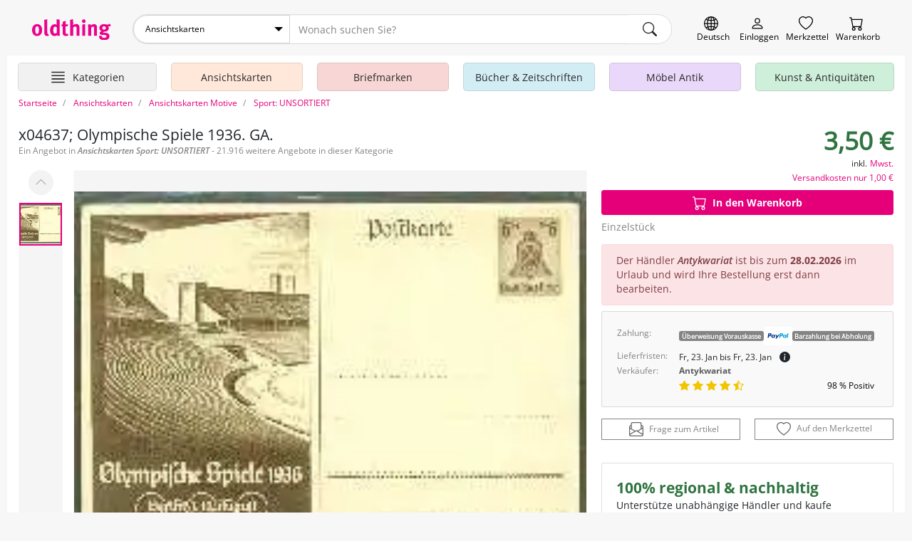

--- FILE ---
content_type: text/html; charset=UTF-8
request_url: https://oldthing.de/x04637-Olympische-Spiele-1936-GA-0028518135
body_size: 16988
content:
<!DOCTYPE html>
<html lang="de">

<head>
    <title>x04637; Olympische Spiele 1936. GA. |  Ansichtskarten günstig</title>
    <meta charset="utf-8">
            <meta name="description" content="x04637; Olympische Spiele 1936. GA. Jetzt bestellen ✓ Grosse Auswahl ✓ Käuferschutz ✓ Wir ♥ Ansichtskarten">
                <meta name="robots" content="index,follow">
        <meta name="viewport" content="width=device-width, initial-scale=1, shrink-to-fit=no, user-scalable=no">

    <meta name="og:image" content="https://img.oldthing.net/5485/28518135/0/n/x04637-Olympische-Spiele-1936-GA.jpg?t=1765554602">
                                <meta name="thumbnail" content="https://img.oldthing.net/5485/28518135/0/n/x04637-Olympische-Spiele-1936-GA.jpg?t=1765554602">
            

    
            <link rel="canonical" href="https://oldthing.de/x04637-Olympische-Spiele-1936-GA-0028518135">
    
    
    <link rel="preconnect" href="https://img.oldthing.net">


    
    <link href="/assets/css/main.min.css?v=3.8.4" rel="stylesheet" type="text/css">


                        <link href="/assets/css/swiper.min.css?v=3.8.4" rel="stylesheet" type="text/css">
                                <link href="/assets/css/product-detail.min.css?v=3.8.4" rel="stylesheet" type="text/css">
            



<script defer src="/assets/js/sweetalert.js"></script>
<script defer src="/assets/js/nouislider.js"></script>
<script defer src="/assets/js/ripple.js"></script>
<script defer src="/assets/js/alpine.js"></script>
<script defer src="/assets/js/popper.js"></script>
<script defer src="/assets/js/tippy.js"></script>


            <script defer src="/assets/js/swiper.js?v=3.8.4"></script>
            <script defer src="/assets/js/fancybox.js?v=3.8.4"></script>
            <script defer src="/assets/js/product.min.js?v=3.8.4"></script>
    

    <script defer src="/assets/js/main.min.js?v=3.8.4"></script>



<script>
    function loadCss(href) {
        var link = document.createElement("link");
        link.rel = "stylesheet";
        link.href = href;
        document.head.appendChild(link);
    }

    document.addEventListener("DOMContentLoaded", function() {
                    loadCss("/assets/css/sweetalert.min.css?v=3.8.4");
            loadCss("/assets/css/non-critical.min.css?v=3.8.4");
                                                loadCss("/assets/css/fancybox.min.css?v=3.8.4");
                                        });
</script>




<noscript>
    <link href="/assets/css/sweetalert.min.css?v=3.8.4" rel="stylesheet" type="text/css">
    <link rel="stylesheet" href="/assets/css/non-critical.min.css?v=3.8.4">
                        <link href="/assets/css/fancybox.min.css?v=3.8.4" rel="stylesheet" type="text/css">
            </noscript>

    

    <script>
        window.dataLayer = window.dataLayer || [];
                                window.dataLayer.push({'page_type' : 'product-detail'});
                        </script>

    <!-- Google Tag Manager -->
    <script>
        (function(w, d, s, l, i) {
            w[l] = w[l] || [];
            w[l].push({
                'gtm.start': new Date().getTime(),
                event: 'gtm.js'
            });
            var f = d.getElementsByTagName(s)[0],
                j = d.createElement(s),
                dl = l != 'dataLayer' ? '&l=' + l : '';
            j.async = true;
            j.src =
                'https://www.googletagmanager.com/gtm.js?id=' + i + dl;
            f.parentNode.insertBefore(j, f);
        })(window, document, 'script', 'dataLayer', 'GTM-PJJQZ6M');
    </script>
    <!-- End Google Tag Manager -->

    <script defer data-domain="oldthing.de" src="https://analytics.oldthing.de/js/script.js"></script>

    
    


    
    
    
    <link rel="alternate" hreflang="de-DE" href="https://oldthing.de/x04637-Olympische-Spiele-1936-GA-0028518135">
<link rel="alternate" hreflang="de-AT" href="https://oldthing.at/x04637-Olympische-Spiele-1936-GA-0028518135">
<link rel="alternate" hreflang="de-CH" href="https://oldthing.ch/de/x04637-Olympische-Spiele-1936-GA-0028518135">
<link rel="alternate" hreflang="fr-CH" href="https://oldthing.ch/fr/x04637-Olympische-Spiele-1936-GA-0028518135">
<link rel="alternate" hreflang="fr-FR" href="https://oldthing.fr/x04637-Olympische-Spiele-1936-GA-0028518135">



    <script type="application/ld+json">
    {
    "@context": "https://schema.org/",
    "@type": "WebSite",
    "name": "oldthing",
    "url": "https://oldthing.de/",
    "potentialAction": {
        "@type": "SearchAction",
        "target": "https://oldthing.de/marktplatz/?sw={search_term_string}",
        "query-input": "required name=search_term_string"
        }
    }
</script>

<script type="application/ld+json">
    {
    "@context": "https://schema.org",
    "@type": "Organization",
    "name": "oldthing",
    "url": "https://oldthing.de/",
    "logo": "https://oldthing.de/images/oldthing_logo.svg",
    "contactPoint": {
        "@type": "ContactPoint",
        "telephone": "(+49) 030 - 5015 4890",
        "contactType": "customer service",
        "areaServed": ["DE","CH","AT","FR"],
        "availableLanguage": "German"
        }
    }
</script>

    
    <meta name="google-site-verification" content="nWqTH3cElAQ0ECwLwVEZcYdtSdo9ZxX0DtqVVpcKnEA">


    <link rel="apple-touch-icon" sizes="180x180" href="/apple-touch-icon.png">
    <link rel="icon" type="image/png" sizes="32x32" href="/favicon-32x32.png">
    <link rel="icon" type="image/png" sizes="16x16" href="/favicon-16x16.png">
    <link rel="manifest" href="/site.webmanifest">
    <link rel="mask-icon" href="/safari-pinned-tab.svg" color="#5bbad5">
    <meta name="msapplication-TileColor" content="#e73368">
    <meta name="theme-color" content="#ffffff">


    <link rel="sitemap" type="application/xml" title="Sitemap" href="/sitemaps/index_DE.xml">


    <style>
        @font-face {
            font-family: "OpenSansRegular";
            src: url(/assets/fonts/OpenSans/OpenSans-Regular.woff2) format("woff2");
            font-display: swap;
            font-style: normal;
        }

        @font-face {
            font-family: "OpenSansSemiBold";
            src: url(/assets/fonts/OpenSans/OpenSans-SemiBold.woff2) format("woff2");
            font-display: swap;
            font-style: normal;
        }

        @font-face {
            font-family: "OpenSansSemiBoldItalic";
            src: url(/assets/fonts/OpenSans/OpenSans-SemiBoldItalic.woff2) format("woff2");
            font-display: swap;
            font-style: normal;
        }

        @font-face {
            font-family: "OpenSansBold";
            src: url(/assets/fonts/OpenSans/OpenSans-Bold.woff2) format("woff2");
            font-display: swap;
            font-style: normal;
        }

        @font-face {
            font-family: "OpenSansLight";
            src: url(/assets/fonts/OpenSans/OpenSans-Light.woff2) format("woff2");
            font-display: swap;
            font-style: normal;
        }
    </style>


</head>


<body class="">
    

    
    <header class="container-fluid page-max-width">

    <div id="header-row1" class="d-flex">
        <div class="inner">
            
            <a href="https://oldthing.de" id="logo" title="oldthing Startseite">
                <img class="img-fluid"  src="/assets/images/oldthing_logo.svg" alt="oldthing" width="113" height="29">            </a>
            <div id="main-search-form-container">
                <form class="main-search-form" method="GET" action="/marktplatz/suche">
    <div class="main-search-searchbar">

                    <div class="ot-custom-select">
    <select name="ka">
    <option value="0">Alle Kategorien</option>
            <option 
            value="Ansichtskarten" 
                            selected
                        >
            Ansichtskarten
        </option>
            <option 
            value="Briefmarken" 
                        >
            Briefmarken
        </option>
            <option 
            value="Buecher-und-Zeitschriften" 
                        >
            Bücher &amp; Zeitschriften
        </option>
            <option 
            value="DESIGN-und-Vintage-Moebel" 
                        >
            DESIGN &amp; Vintage Möbel
        </option>
            <option 
            value="Haus-und-Garten" 
                        >
            Haus &amp; Garten
        </option>
            <option 
            value="Kleidung" 
                        >
            Kleidung
        </option>
            <option 
            value="Kunst-und-Antiquitaeten" 
                        >
            Kunst &amp; Antiquitäten
        </option>
            <option 
            value="Moebel-Antik" 
                        >
            Möbel Antik
        </option>
            <option 
            value="Musik-und-Instrumente" 
                        >
            Musik &amp; Instrumente
        </option>
            <option 
            value="Oldtimer-und-KFZ-Teile" 
                        >
            Oldtimer &amp; KFZ Teile
        </option>
            <option 
            value="Sammeln-und-Seltenes" 
                        >
            Sammeln &amp; Seltenes
        </option>
            <option 
            value="Spiel-Freizeit-und-Beauty" 
                        >
            Spiel, Freizeit &amp; Beauty
        </option>
            <option 
            value="Technik-Computer-und-Film" 
                        >
            Technik, Computer &amp; Film
        </option>
            <option 
            value="Uhren-und-Schmuck" 
                        >
            Uhren &amp; Schmuck
        </option>
    </select>
</div>        
        <input name="sw" type="text" class="form-control" placeholder="Wonach suchen Sie?" >
        <input type="hidden" name="swCategory" value="2090" class="hidden" autocomplete="off">

        <div class="btn search-clear">
            <span class="icon icon-comp-x">
    <svg xmlns="http://www.w3.org/2000/svg" width="16" height="16" fill="currentColor" class="bi bi-x-lg" viewBox="0 0 16 16">
        <path d="M2.146 2.854a.5.5 0 1 1 .708-.708L8 7.293l5.146-5.147a.5.5 0 0 1 .708.708L8.707 8l5.147 5.146a.5.5 0 0 1-.708.708L8 8.707l-5.146 5.147a.5.5 0 0 1-.708-.708L7.293 8 2.146 2.854Z" />
    </svg>
</span>
        </div>
            
        <button type="submit" class="btn" aria-label="main.Suchen">
            <span class="icon icon-comp-search">
    <svg xmlns="http://www.w3.org/2000/svg" width="16" height="16" fill="currentColor" class="bi bi-search" viewBox="0 0 16 16">
        <path d="M11.742 10.344a6.5 6.5 0 1 0-1.397 1.398h-.001c.03.04.062.078.098.115l3.85 3.85a1 1 0 0 0 1.415-1.414l-3.85-3.85a1.007 1.007 0 0 0-.115-.1zM12 6.5a5.5 5.5 0 1 1-11 0 5.5 5.5 0 0 1 11 0z" />
    </svg>
</span>
        </button>
    </div>
            <div class="main-search-options">
                    </div>
    </form>
            </div>

            <div class="header-icon-container">
                <div class="header-iconlink header-iconlink--lang">
                    <button class="js-show-lang-switcher" aria-label="Sprache wechseln">
                        <span class="icon icon-comp-globe">

  </span>
                        <span class="header-iconlink__label">Deutsch</span>
                    </button>
                </div>
                <div class="d-lg-none header-iconlink header-iconlink--search" >
                    <button class="js-btn-toggle-search-form" aria-label="Artikel finden">
                        <span class="icon icon-comp-search">
    <svg xmlns="http://www.w3.org/2000/svg" width="16" height="16" fill="currentColor" class="bi bi-search" viewBox="0 0 16 16">
        <path d="M11.742 10.344a6.5 6.5 0 1 0-1.397 1.398h-.001c.03.04.062.078.098.115l3.85 3.85a1 1 0 0 0 1.415-1.414l-3.85-3.85a1.007 1.007 0 0 0-.115-.1zM12 6.5a5.5 5.5 0 1 1-11 0 5.5 5.5 0 0 1 11 0z" />
    </svg>
</span>
                        <span class="header-iconlink__label">Suche</span>
                    </button>
                </div>
                <div class="header-iconlink header-iconlink--myoldthing">
                                            <a href="/mitglied/login" aria-label="Myoldthing">
                            <span class="icon icon-comp-user">

</span>
                            <span class="header-iconlink__label">Einloggen</span>
                        </a>
                                    </div>
                <div class="header-wishlist header-iconlink">
    <a rel="nofollow" class="wishlist-link position-relative" href="/merkzettel" aria-label="Merkzettel">

        <span class="icon icon-comp-heart">

</span>

                <div style="display:none;" id="wishlist-count" class="item-count">
            <span>0</span>
        </div>
        

        <span class="header-iconlink__label">Merkzettel</span>
    </a>
</div>


<div class="header-cart header-iconlink">
    <a rel="nofollow" class="position-relative" href="/bestellung/warenkorb" aria-label="Warenkorb">

        <span class="icon icon-comp-cart">

</span>

                <div style="display:none;" id="cart-count" class="item-count">
            <span>0</span>
        </div>
        
        <span class="header-iconlink__label">Warenkorb</span>
    </a>
</div>
            </div>
        </div>
    </div>
                        <div class="container-wrapper" id="header-row2">
    <nav class="header-container">
        <ul class="main-nav">

            <li class="main-nav__element main-nav__element-all  header-iconlink js-hover-subcats">
                <a href="/marktplatz/" class="btn btn-hamburger js-toggle-cat-overview" aria-label="Hauptkategorien anzeigen">
                    <span class="icon icon-comp-hamburger">
  <svg xmlns="http://www.w3.org/2000/svg" width="16" height="16" fill="currentColor" class="bi bi-justify" viewBox="0 0 16 16">
    <path fill-rule="evenodd" d="M2 12.5a.5.5 0 0 1 .5-.5h11a.5.5 0 0 1 0 1h-11a.5.5 0 0 1-.5-.5zm0-3a.5.5 0 0 1 .5-.5h11a.5.5 0 0 1 0 1h-11a.5.5 0 0 1-.5-.5zm0-3a.5.5 0 0 1 .5-.5h11a.5.5 0 0 1 0 1h-11a.5.5 0 0 1-.5-.5zm0-3a.5.5 0 0 1 .5-.5h11a.5.5 0 0 1 0 1h-11a.5.5 0 0 1-.5-.5z"/>
  </svg>
</span>                    <span class="header-iconlink__label">Kategorien</span>
                </a>
                <div class="subnav level-1">
                    <ul>
                                                                                <li class="subnav__element ">
                                <a class="js-toggle-subcats js-no-link js-hover-subcats-level-2" href="/Ansichtskarten" data-id="759" aria-label="Ansichtskarten">
                                    Ansichtskarten
                                </a>
                                

                                
                                                                



                            </li>
                                                                                <li class="subnav__element ">
                                <a class="js-toggle-subcats js-no-link js-hover-subcats-level-2" href="/Briefmarken" data-id="758" aria-label="Briefmarken">
                                    Briefmarken
                                </a>
                                

                                
                                                                



                            </li>
                                                                                <li class="subnav__element ">
                                <a class="js-toggle-subcats js-no-link js-hover-subcats-level-2" href="/Buecher-und-Zeitschriften" data-id="292" aria-label="Bücher &amp; Zeitschriften">
                                    Bücher &amp; Zeitschriften
                                </a>
                                

                                
                                                                



                            </li>
                                                                                <li class="subnav__element ">
                                <a class="js-toggle-subcats js-no-link js-hover-subcats-level-2" href="/DESIGN-und-Vintage-Moebel" data-id="2500" aria-label="DESIGN &amp; Vintage Möbel">
                                    DESIGN &amp; Vintage Möbel
                                </a>
                                

                                
                                                                



                            </li>
                                                                                <li class="subnav__element ">
                                <a class="js-toggle-subcats js-no-link js-hover-subcats-level-2" href="/Haus-und-Garten" data-id="369" aria-label="Haus &amp; Garten">
                                    Haus &amp; Garten
                                </a>
                                

                                
                                                                



                            </li>
                                                                                <li class="subnav__element ">
                                <a class="js-toggle-subcats js-no-link js-hover-subcats-level-2" href="/Kleidung" data-id="525" aria-label="Kleidung">
                                    Kleidung
                                </a>
                                

                                
                                                                



                            </li>
                                                                                <li class="subnav__element ">
                                <a class="js-toggle-subcats js-no-link js-hover-subcats-level-2" href="/Kunst-und-Antiquitaeten" data-id="753" aria-label="Kunst &amp; Antiquitäten">
                                    Kunst &amp; Antiquitäten
                                </a>
                                

                                
                                                                



                            </li>
                                                                                <li class="subnav__element ">
                                <a class="js-toggle-subcats js-no-link js-hover-subcats-level-2" href="/Moebel-Antik" data-id="1" aria-label="Möbel Antik">
                                    Möbel Antik
                                </a>
                                

                                
                                                                



                            </li>
                                                                                <li class="subnav__element ">
                                <a class="js-toggle-subcats js-no-link js-hover-subcats-level-2" href="/Musik-und-Instrumente" data-id="1092" aria-label="Musik &amp; Instrumente">
                                    Musik &amp; Instrumente
                                </a>
                                

                                
                                                                



                            </li>
                                                                                <li class="subnav__element ">
                                <a class="js-toggle-subcats js-no-link js-hover-subcats-level-2" href="/Oldtimer-und-KFZ-Teile" data-id="2867" aria-label="Oldtimer &amp; KFZ Teile">
                                    Oldtimer &amp; KFZ Teile
                                </a>
                                

                                
                                                                



                            </li>
                                                                                <li class="subnav__element ">
                                <a class="js-toggle-subcats js-no-link js-hover-subcats-level-2" href="/Sammeln-und-Seltenes" data-id="1174" aria-label="Sammeln &amp; Seltenes">
                                    Sammeln &amp; Seltenes
                                </a>
                                

                                
                                                                



                            </li>
                                                                                <li class="subnav__element ">
                                <a class="js-toggle-subcats js-no-link js-hover-subcats-level-2" href="/Spiel-Freizeit-und-Beauty" data-id="1459" aria-label="Spiel, Freizeit &amp; Beauty">
                                    Spiel, Freizeit &amp; Beauty
                                </a>
                                

                                
                                                                



                            </li>
                                                                                <li class="subnav__element ">
                                <a class="js-toggle-subcats js-no-link js-hover-subcats-level-2" href="/Technik-Computer-und-Film" data-id="1645" aria-label="Technik, Computer &amp; Film">
                                    Technik, Computer &amp; Film
                                </a>
                                

                                
                                                                



                            </li>
                                                                                <li class="subnav__element ">
                                <a class="js-toggle-subcats js-no-link js-hover-subcats-level-2" href="/Uhren-und-Schmuck" data-id="1806" aria-label="Uhren &amp; Schmuck">
                                    Uhren &amp; Schmuck
                                </a>
                                

                                
                                                                



                            </li>
                                            </ul>
                </div>
            </li>

                            <li class="main-nav__element d-none d-lg-block  js-hover-subcats ">

                    <a class="bg-color-honey" href="/Ansichtskarten">
                        <span class="main-nav__element-icon icon-nav-cat-cards"></span>
                        <span class="main-nav__element-title">Ansichtskarten</span>
                    </a>

                                    </li>
                            <li class="main-nav__element d-none d-lg-block  js-hover-subcats ">

                    <a class="bg-color-peach" href="/Briefmarken">
                        <span class="main-nav__element-icon icon-nav-cat-stamps"></span>
                        <span class="main-nav__element-title">Briefmarken</span>
                    </a>

                                    </li>
                            <li class="main-nav__element d-none d-lg-block  js-hover-subcats ">

                    <a class="bg-color-mildSky" href="/Buecher-und-Zeitschriften">
                        <span class="main-nav__element-icon icon-nav-cat-books"></span>
                        <span class="main-nav__element-title">Bücher &amp; Zeitschriften</span>
                    </a>

                                    </li>
                            <li class="main-nav__element d-none d-lg-block  js-hover-subcats ">

                    <a class="bg-color-blueberry" href="/Moebel-Antik">
                        <span class="main-nav__element-icon icon-nav-cat-furniture"></span>
                        <span class="main-nav__element-title">Möbel Antik</span>
                    </a>

                                    </li>
                            <li class="main-nav__element d-none d-lg-block  js-hover-subcats ">

                    <a class="bg-color-mint" href="/Kunst-und-Antiquitaeten">
                        <span class="main-nav__element-icon icon-nav-cat-art"></span>
                        <span class="main-nav__element-title">Kunst &amp; Antiquitäten</span>
                    </a>

                                    </li>
                    </ul>
    </nav>
</div>

</header>



    <div class="container-fluid page-max-width">
        <main class="px-lg-3 bg-white">
            <nav class="" aria-label="breadcrumb">
    <ol class="breadcrumb py-2" itemscope itemtype="http://schema.org/BreadcrumbList">
        <li class="breadcrumb-item d-none  d-lg-block " itemprop="itemListElement" itemscope itemtype="http://schema.org/ListItem">
                <a href="/" itemprop="item">
                    <span itemprop="name">Startseite</span>
                </a>
            <meta itemprop="position" content="1">
        </li>
                    <li class="breadcrumb-item" itemprop="itemListElement" itemscope itemtype="http://schema.org/ListItem">
                                    <a href="/Ansichtskarten" itemprop="item">
                        <span itemprop="name">Ansichtskarten</span>
                    </a>
                                <meta itemprop="position" content="0">
            </li>
                    <li class="breadcrumb-item" itemprop="itemListElement" itemscope itemtype="http://schema.org/ListItem">
                                    <a href="/Ansichtskarten-Motive" itemprop="item">
                        <span itemprop="name">Ansichtskarten Motive</span>
                    </a>
                                <meta itemprop="position" content="1">
            </li>
                    <li class="breadcrumb-item active" itemprop="itemListElement" itemscope itemtype="http://schema.org/ListItem">
                                    <a href="/Ansichtskarten-Motive/Sport-UNSORTIERT" itemprop="item">
                        <span itemprop="name">Sport: UNSORTIERT</span>
                    </a>
                                <meta itemprop="position" content="2">
            </li>
            </ol>
</nav>
                        <script type="application/ld+json">
{
    "@context": "https://schema.org/",
    "@type": "Product",
    "name": "x04637; Olympische Spiele 1936. GA.",
    "image": [
        "https://img.oldthing.net/5485/28518135/0/n/x04637-Olympische-Spiele-1936-GA.jpg?t=1765554602"
    ],
    "description": "&quot;x04637; Olympische Spiele 1936. GA. - Nicht gelaufen. (Olympiade, Sport)&quot;",
    "sku": "28518135",
    "itemCondition": "https://schema.org/UsedCondition",
    "offers": {
                    "seller": {
                "@type": "Organization",
                "name": "Antykwariat"
            },
                "@type": "Offer",
        "url": "https://oldthing.de/x04637-Olympische-Spiele-1936-GA-0028518135",
        "priceCurrency": "EUR",
        "price": "3.5",
        "priceValidUntil": "2026-04-20",
        "itemCondition": "https://schema.org/UsedCondition",
        
        "shippingDetails": [
                        {
                "@type": "OfferShippingDetails",
                "shippingDestination": {
                    "@type": "DefinedRegion",
                    "addressCountry": "DE"
                },
                "deliveryTime": {
                    "@type": "ShippingDeliveryTime",
                    "handlingTime": {
                        "@type": "QuantitativeValue",
                        "minValue": 3,
                        "maxValue": 3,
                        "unitCode": "DAY"
                    },
                                        "transitTime": {
                        "@type": "QuantitativeValue",
                        "minValue": 1,
                        "maxValue": 3,
                        "unitCode": "DAY"
                    }
                                    }
                                ,"shippingRate": {
                    "@type": "MonetaryAmount",
                    "value": "1",
                    "currency": "EUR"
                },
                "deliveryMethod": "http://schema.org/ParcelService"
                            }
                    ],
        
                                    "availability": "https://schema.org/InStock"
                        } 
        ,
        "aggregateRating": {
        "@type": "AggregateRating",
        "ratingValue": "4.8",
        "reviewCount": "100"
        }
            
}
</script>




<div class="single-product-grid mt-3">

    
    <div>
        <h1 class="h3 mb-0">
            <span>
                                    x04637; Olympische Spiele 1936. GA.
                            </span>
        </h1>
                    <h2 class="text-muted mt-1 text-sm">Ein Angebot in <em>Ansichtskarten</em> <em>Sport: UNSORTIERT</em> - 21.916 weitere Angebote in dieser Kategorie</h2>
            </div>


    
    <div class="single-product-grid__block-slider">
        <div class="product-slider">
    <div class="product-slider-thumbs-container">
        <button class="swiper-button-prev btn btn-medium">
            <span class="icon icon-chevron-up">

</span>
        </button>

        <div class="swiper product-slider-v js-product-slider-v d-lg-block border-light  border">
            <!-- Additional required wrapper -->
            <div class="swiper-wrapper">
                <!-- Slides -->
                                                            <div class="swiper-slide">
                            
                            <picture>


            <source
                srcset="https://img.oldthing.net/5485/28518135/0/s/x04637-Olympische-Spiele-1936-GA.webp?t=1765554602 500w,
                        https://img.oldthing.net/5485/28518135/0/p/x04637-Olympische-Spiele-1936-GA.webp?t=1765554602 1000w, 
                        https://img.oldthing.net/5485/28518135/0/n/x04637-Olympische-Spiele-1936-GA.webp?t=1765554602 1200w"
                type="image/webp" 
                sizes="(min-width: 1024px) 900px, calc(100vw - 30px)"
            >

            <source
                srcset="https://img.oldthing.net/5485/28518135/0/s/x04637-Olympische-Spiele-1936-GA.jpg?t=1765554602 500w,
                        https://img.oldthing.net/5485/28518135/0/p/x04637-Olympische-Spiele-1936-GA.jpg?t=1765554602 1000w, 
                        https://img.oldthing.net/5485/28518135/0/n/x04637-Olympische-Spiele-1936-GA.jpg?t=1765554602 1200w"
                type="image/jpg" 
                sizes="(min-width: 1024px) 900px, calc(100vw - 30px)"
            >

            <img loading="lazy" 
                class="img-fluid" 
                src="https://img.oldthing.net/5485/28518135/0/s/x04637-Olympische-Spiele-1936-GA.webp?t=1765554602" 
                srcset="https://img.oldthing.net/5485/28518135/0/s/x04637-Olympische-Spiele-1936-GA.webp?t=1765554602 500w, 
                        https://img.oldthing.net/5485/28518135/0/p/x04637-Olympische-Spiele-1936-GA.webp?t=1765554602 1000w, 
                        https://img.oldthing.net/5485/28518135/0/n/x04637-Olympische-Spiele-1936-GA.webp?t=1765554602 1200w"
                sizes="(min-width: 1024px) 900px, calc(100vw - 30px)" 
                alt="x04637; Olympische Spiele 1936. GA."
            >


    </picture>
                        </div>
                                                </div>

        </div>

        <button class="swiper-button-next btn btn-medium">
            <span class="icon icon-comp-chevron-down">
    <svg xmlns="http://www.w3.org/2000/svg" width="16" height="16" fill="currentColor" class="bi bi-chevron-down" viewBox="0 0 16 16">
        <path fill-rule="evenodd" d="M1.646 4.646a.5.5 0 0 1 .708 0L8 10.293l5.646-5.647a.5.5 0 0 1 .708.708l-6 6a.5.5 0 0 1-.708 0l-6-6a.5.5 0 0 1 0-.708z" />
    </svg>
</span>
        </button>
    </div>

    <div class="swiper product-slider-h js-product-slider-h js-lightbox border-light swiper-horizontal border">
        
                <!-- Additional required wrapper -->
        <div class="swiper-wrapper">
            <!-- Slides -->
                                                <div class="swiper-slide">
                        <a data-fancybox="gallery" href="https://img.oldthing.net/5485/28518135/0/n/x04637-Olympische-Spiele-1936-GA.webp?t=1765554602" data-href-jpg="https://img.oldthing.net/5485/28518135/0/n/x04637-Olympische-Spiele-1936-GA.jpg?t=1765554602">
                            <picture>


            <source
                srcset="https://img.oldthing.net/5485/28518135/0/s/x04637-Olympische-Spiele-1936-GA.webp?t=1765554602 500w,
                        https://img.oldthing.net/5485/28518135/0/p/x04637-Olympische-Spiele-1936-GA.webp?t=1765554602 1000w, 
                        https://img.oldthing.net/5485/28518135/0/n/x04637-Olympische-Spiele-1936-GA.webp?t=1765554602 1200w"
                type="image/webp" 
                sizes="(min-width: 1024px) 900px, calc(100vw - 30px)"
            >

            <source
                srcset="https://img.oldthing.net/5485/28518135/0/s/x04637-Olympische-Spiele-1936-GA.jpg?t=1765554602 500w,
                        https://img.oldthing.net/5485/28518135/0/p/x04637-Olympische-Spiele-1936-GA.jpg?t=1765554602 1000w, 
                        https://img.oldthing.net/5485/28518135/0/n/x04637-Olympische-Spiele-1936-GA.jpg?t=1765554602 1200w"
                type="image/jpg" 
                sizes="(min-width: 1024px) 900px, calc(100vw - 30px)"
            >

            <img  
                class="img-fluid" 
                src="https://img.oldthing.net/5485/28518135/0/s/x04637-Olympische-Spiele-1936-GA.webp?t=1765554602" 
                srcset="https://img.oldthing.net/5485/28518135/0/s/x04637-Olympische-Spiele-1936-GA.webp?t=1765554602 500w, 
                        https://img.oldthing.net/5485/28518135/0/p/x04637-Olympische-Spiele-1936-GA.webp?t=1765554602 1000w, 
                        https://img.oldthing.net/5485/28518135/0/n/x04637-Olympische-Spiele-1936-GA.webp?t=1765554602 1200w"
                sizes="(min-width: 1024px) 900px, calc(100vw - 30px)" 
                alt="x04637; Olympische Spiele 1936. GA."
            >


    </picture>
                        </a>
                    </div>
                                    </div>

    </div>
</div>
                    <div class="d-flex align-items-center justify-content-lg-center px-lg-3 mt-4">
                                    <div class="d-flex align-items-center mr-3 text-sm">
                        <span class="icon icon-comp-eye icon-sm mr-2">
    <svg xmlns="http://www.w3.org/2000/svg" width="16" height="16" fill="currentColor" class="bi bi-eye"
        viewBox="0 0 16 16">
        <path
            d="M16 8s-3-5.5-8-5.5S0 8 0 8s3 5.5 8 5.5S16 8 16 8zM1.173 8a13.133 13.133 0 0 1 1.66-2.043C4.12 4.668 5.88 3.5 8 3.5c2.12 0 3.879 1.168 5.168 2.457A13.133 13.133 0 0 1 14.828 8c-.058.087-.122.183-.195.288-.335.48-.83 1.12-1.465 1.755C11.879 11.332 10.119 12.5 8 12.5c-2.12 0-3.879-1.168-5.168-2.457A13.134 13.134 0 0 1 1.172 8z" />
        <path d="M8 5.5a2.5 2.5 0 1 0 0 5 2.5 2.5 0 0 0 0-5zM4.5 8a3.5 3.5 0 1 1 7 0 3.5 3.5 0 0 1-7 0z" />
    </svg>
</span>
                        Seitenaufrufe: 15
                    </div>
                                            </div>
        
        
                    <div class="d-flex flex-column align-items-start align-items-lg-center mt-1">
                            </div>
            </div>



    
    <aside class="single-product-grid__block-sidebar">
        <div class="sticky-top single-product-grid__block-sidebar__sticky-container d-flex flex-column">

            
            <div class="sidbar-container">

                <div class="price-box__price text-right">
                    
                    <h3 class="font-weight-bold text-dark-green product-price">
            <span class="product-price__price">3,50 €</span>
    </h3>                    
                    <div>
                                                    <span class="text-sm">inkl.</span>
                            <button data-url="/api/ajaxgettax/28518135" class="js-modal-ajax btn btn-link p-0 text-sm">
                                Mwst.
                            </button>
                            <br>

                            
                                                            <button data-url="/api/ajaxgetshippingForm/28518135" class="js-modal-ajax btn btn-link p-0 text-sm">
                                    <span>Versandkosten nur 1,00 €</span>
                                </button>
                                                                        </div>
                </div>


                
                                    <div class="btn-cart-container price-box__button mb-2 mt-2">
                        <div class="row w-100" style="flex-grow: 1;">
                                                        <div class="col-7" style="flex-grow: 1; max-width: 100%;">
                                <a href="/x04637-Olympische-Spiele-1936-GA-0028518135?wk=28518135&amp;inout=in&amp;code=59f7a1d877" data-product-id="28518135" data-href-in="/x04637-Olympische-Spiele-1936-GA-0028518135?wk=28518135&amp;inout=in&amp;code=59f7a1d877" data-href-out="/x04637-Olympische-Spiele-1936-GA-0028518135?wk=28518135&amp;inout=out&amp;code=59f7a1d877" rel="nofollow" id="btn-cart-28518135" class="btn btn-primary text-white flex-grow-1 d-flex justify-content-center btn-cart js-btn-toggle-cart"
    >
    <span class="out">
        <span class="icon icon-comp-cart-check">

</span>
        <b class="ml-2">Aus dem Warenkorb</b>
    </span>
    <span class="in">
        <span class="icon icon-comp-cart">

</span>
        <b class="ml-2">In den Warenkorb</b>
    </span>
    <span class="loading">
        <span class="loader"></span>    </span>
</a>


<script>
    // create object with add and remove function for every article id
    window['btn-cart-data-28518135'] = {
        currency: "EUR",
        value: 3.5,
        items: [{
            item_id: "28518135",
            item_name: "x04637; Olympische Spiele 1936. GA.",
            item_category: "759",
            item_category2: "2061",
            item_category3: "2090",
            item_brand: 5485,
            price: 3.5,
            quantity: 1
        }]
    }
</script>
                            </div>
                        </div>
                    </div>

                    <div class="price-box__status mb-3 mt-2">
                        <h2 class="text-muted text-base">
                                                            Einzelstück
                                                    </h2>
                    </div>
                                


                
                                    <div class="alert alert-danger my-2">
                        Der Händler <strong><em>Antykwariat</em></strong> ist  bis zum <strong>28.02.2026 </strong> im Urlaub und wird Ihre Bestellung erst dann bearbeiten.
                    </div>
                            </div>


            <div class="card ot-card  bg-light mb-2">

    

    <div class="card-body">
        <table class="responsive-table hide-header text-sm">
                    <tbody>
                        
                        <tr>
                            <td class="d-none d-md-table-cell text-muted">Zahlung:</td>
                            <td class="d-block mt-lg-0 d-lg-table-cell mt-2">
                                <div >
    <div class="d-flex align-items-center flex-wrap gap-1" style="gap: 0.25rem; margin-bottom: 0.25rem;">
                                    <span class="badge badge-secondary !text-sm !text-black">Überweisung Vorauskasse</span>
                                                <span class="icon icon-paypal" style="width: 40px; height: 26.4px;">
    <svg width="120" height="80" viewBox="0 0 120 80" fill="none" xmlns="http://www.w3.org/2000/svg">
<rect width="120" height="80" rx="4" fill="white"/>
<path fill-rule="evenodd" clip-rule="evenodd" d="M76.2315 34.67C75.8559 37.1343 73.9727 37.1343 72.1505 37.1343H71.1141L71.8414 32.5332C71.8848 32.2553 72.1248 32.0508 72.4065 32.0508H72.8822C74.1224 32.0508 75.2934 32.0508 75.8975 32.7563C76.2589 33.1785 76.3679 33.8052 76.2315 34.67ZM75.4387 28.2401H68.5683C68.0979 28.2401 67.6984 28.5818 67.6249 29.0456L64.847 46.6499C64.7921 46.9969 65.0613 47.3112 65.4121 47.3112H68.9377C69.2663 47.3112 69.5462 47.0722 69.5976 46.7482L70.386 41.7567C70.4586 41.2929 70.859 40.9512 71.3285 40.9512H73.5023C78.0279 40.9512 80.6402 38.7631 81.3223 34.4248C81.6297 32.5288 81.3347 31.0382 80.4462 29.9945C79.4692 28.8474 77.7374 28.2401 75.4387 28.2401Z" fill="#009CDE"/>
<path fill-rule="evenodd" clip-rule="evenodd" d="M27.2281 34.67C26.8525 37.1343 24.9693 37.1343 23.1471 37.1343H22.1107L22.838 32.5332C22.8814 32.2553 23.1214 32.0508 23.4031 32.0508H23.8788C25.119 32.0508 26.29 32.0508 26.8941 32.7563C27.2556 33.1785 27.3645 33.8052 27.2281 34.67ZM26.4353 28.2401H19.5649C19.0945 28.2401 18.695 28.5818 18.6215 29.0456L15.8436 46.6499C15.7887 46.9969 16.0571 47.3112 16.4087 47.3112H19.6898C20.1593 47.3112 20.5588 46.9695 20.6323 46.5065L21.3826 41.7567C21.4552 41.2929 21.8556 40.9512 22.3251 40.9512H24.4989C29.0245 40.9512 31.6368 38.7631 32.3189 34.4248C32.6263 32.5288 32.3313 31.0382 31.4428 29.9945C30.4658 28.8474 28.734 28.2401 26.4353 28.2401Z" fill="#003087"/>
<path fill-rule="evenodd" clip-rule="evenodd" d="M42.3858 40.9899C42.0678 42.8683 40.5761 44.1296 38.6724 44.1296C37.7184 44.1296 36.954 43.8225 36.4632 43.2418C35.9769 42.6665 35.7935 41.8459 35.9477 40.9333C36.2435 39.0709 37.7601 37.7697 39.6344 37.7697C40.569 37.7697 41.3272 38.0795 41.8277 38.6655C42.3317 39.2559 42.5302 40.0809 42.3858 40.9899ZM46.9708 34.591H43.6808C43.3992 34.591 43.1591 34.7955 43.1148 35.0743L42.9704 35.9931L42.741 35.6603C42.0279 34.6273 40.4396 34.2812 38.854 34.2812C35.2195 34.2812 32.1147 37.0341 31.5106 40.8943C31.1961 42.8205 31.6426 44.6607 32.7357 45.9451C33.7393 47.1251 35.1717 47.6163 36.8787 47.6163C39.8089 47.6163 41.4335 45.7362 41.4335 45.7362L41.2865 46.6497C41.2316 46.9967 41.5 47.311 41.8525 47.311H44.8147C45.2851 47.311 45.6846 46.9702 45.7581 46.5063L47.5368 35.2523C47.5917 34.9053 47.3224 34.591 46.9708 34.591Z" fill="#003087"/>
<path fill-rule="evenodd" clip-rule="evenodd" d="M91.3887 40.9899C91.0707 42.8683 89.579 44.1296 87.6754 44.1296C86.7213 44.1296 85.9569 43.8225 85.4661 43.2418C84.9789 42.6665 84.7965 41.8459 84.9506 40.9333C85.2465 39.0709 86.763 37.7697 88.6374 37.7697C89.5719 37.7697 90.3302 38.0795 90.8306 38.6655C91.3347 39.2559 91.5331 40.0809 91.3887 40.9899ZM95.9737 34.591H92.6838C92.4021 34.591 92.162 34.7955 92.1177 35.0743L91.9734 35.9931L91.743 35.6603C91.0308 34.6273 89.4426 34.2812 87.857 34.2812C84.2225 34.2812 81.1177 37.0341 80.5135 40.8943C80.1991 42.8205 80.6455 44.6607 81.7386 45.9451C82.7423 47.1251 84.1746 47.6163 85.8816 47.6163C88.8119 47.6163 90.4365 45.7362 90.4365 45.7362L90.2894 46.6497C90.2345 46.9967 90.5029 47.311 90.8555 47.311H93.8176C94.288 47.311 94.6875 46.9702 94.761 46.5063L96.5397 35.2523C96.5947 34.9053 96.3254 34.591 95.9737 34.591Z" fill="#009CDE"/>
<path fill-rule="evenodd" clip-rule="evenodd" d="M64.4927 34.5911H61.186C60.8697 34.5911 60.5739 34.7478 60.3967 35.0098L55.8347 41.7229L53.9019 35.2718C53.7805 34.8682 53.4085 34.5911 52.9868 34.5911H49.7368C49.3444 34.5911 49.068 34.977 49.1947 35.3479L52.8354 46.0284L49.4108 50.857C49.1424 51.2359 49.4135 51.7599 49.8785 51.7599H53.1817C53.4944 51.7599 53.7876 51.6068 53.9665 51.3501L64.9631 35.4896C65.2262 35.1098 64.9551 34.5911 64.4927 34.5911Z" fill="#003087"/>
<path fill-rule="evenodd" clip-rule="evenodd" d="M99.8516 28.7239L97.0321 46.6504C96.9771 46.9973 97.2455 47.3116 97.5972 47.3116H100.434C100.903 47.3116 101.303 46.9699 101.376 46.5061L104.157 28.9018C104.212 28.5548 103.943 28.2406 103.591 28.2406H100.418C100.135 28.2406 99.895 28.445 99.8516 28.7239Z" fill="#009CDE"/>
</svg>
</span>
                                                <span class="badge badge-secondary !text-sm !text-black">Barzahlung bei Abholung</span>
                        </div>
</div>
                            </td>
                        </tr>

                        
                                                                            <tr>
                                <td class="d-none d-md-table-cell text-muted">Lieferfristen:</td>
                                <td class="d-block mt-lg-0 d-lg-table-cell mt-2">
                                    <span class="" >Fr, 23. Jan bis Fr, 23. Jan</span>
                                    <span class="icon icon-circle-fill icon-sm icon-baseline ml-2" data-tippy-content="Die angegebenen Lieferfristen beziehen sich auf die ungefähre Ankunft der Ware bei Sofortkauf mit Sofortzahlung, z.B. mit dem Zahlungsdienstleister PayPal. Die Ware wird dann spätestens am nächsten Werktag versendet. Bei Banküberweisung rechnen Sie bitte noch 2-3 Werktage hinzu. Bei späterer Überweisung verlängert sich die Lieferzeit entsprechend.">
    <svg xmlns="http://www.w3.org/2000/svg" width="16" height="16" fill="currentColor" class="bi bi-info-circle-fill" viewBox="0 0 16 16">
        <path
            d="M8 16A8 8 0 1 0 8 0a8 8 0 0 0 0 16m.93-9.412-1 4.705c-.07.34.029.533.304.533.194 0 .487-.07.686-.246l-.088.416c-.287.346-.92.598-1.465.598-.703 0-1.002-.422-.808-1.319l.738-3.468c.064-.293.006-.399-.287-.47l-.451-.081.082-.381 2.29-.287zM8 5.5a1 1 0 1 1 0-2 1 1 0 0 1 0 2" />
    </svg>
</span>
                                </td>
                            </tr>
                        
                        
                        
                        
                                                    <tr>
                                <td class="d-none d-md-table-cell text-muted">Verkäufer:</td>
                                <td class="d-block mt-lg-0 d-lg-table-cell mt-2">
                                    <a class="text-dark link-style-no-underline" href="#seller-info">
                                        <b class="nowrap mr-2">Antykwariat</b>
                                    </a>

                                    <div class="seller-rating-btn mt-1">
                                        
                                        <a href="#seller-info" class="d-flex justify-content-between w-100 link-style-none">
                                            <span class="d-flex align-items-center">
                    <span class="icon icon-star-fill mr-1 icon-sm text-warning">

</span>
                                <span class="icon icon-star-fill mr-1 icon-sm text-warning">

</span>
                                <span class="icon icon-star-fill mr-1 icon-sm text-warning">

</span>
                                <span class="icon icon-star-fill mr-1 icon-sm text-warning">

</span>
                    
                    <span class="icon icon-star-half mr-1 icon-sm text-warning">

</span>
                    
            </span>


                                            
                                            <div class="nowrap text-sm">
            98 % Positiv
        </div>
                                            </a>
                                    </div>
                                </td>
                            </tr>
                                            </tbody>
                </table>
    </div>
</div>

            
            <div class="row mt-2">
                <div class="col-6 mb-3">
                    <button class="btn btn-outline-secondary btn-block btn-sm js-btn-contact" data-product-id="28518135" aria-label="Frage zum Artikel">
                        <span class="icon icon-comp-envelope-paper">

</span>
 Frage zum Artikel
                    </button>
                </div>
                                    <div class="col-6 mb-3">
                        <button class="btn btn-wishlist js-btn-toggle-wishlist btn-block btn-outline-secondary btn-sm"
        data-product-id="28518135" data-href-in="/api/wishlist/add/28518135" data-href-out="/api/wishlist/del/28518135" rel="nofollow" aria-label="Auf den Merkzettel">
        <span class="out">
                            <span class="icon icon-comp-heart-fill text-danger">
    <svg xmlns="http://www.w3.org/2000/svg" width="16" height="16" fill="currentColor" class="bi bi-heart-fill" viewBox="0 0 16 16">
        <path fill-rule="evenodd" d="M8 1.314C12.438-3.248 23.534 4.735 8 15-7.534 4.736 3.562-3.248 8 1.314z" />
    </svg>
</span>
                                        <span class="txt d-none d-lg-block ml-2">Aus dem Merkzettel</span>
                    </span>
        <span class="in">
            <span class="icon icon-comp-heart">

</span>

                            <span class="txt d-none d-lg-block ml-2">Auf den Merkzettel</span>
                    </span>
        <span class="loading">
            <span class="loader"></span>        </span>
    </button>
                    </div>
                            </div>

            
            <div class="card sidbar-container my-3">
    <div class="card-body">
                    <div class="text-left" aria-hidden>
                <strong class="text-dark-green text-lg">100% regional &amp; nachhaltig</strong><br>Unterstütze unabhängige Händler und kaufe historische Antiquitäten und gebrauchte Einzelstücke auf oldthing.
            </div>
            </div>
</div>
        </div>
    </aside>


    
    <div class="single-product-grid__block-description">

        <ul class="nav nav-tabs mt-lg-5 mt-6" id="pills-tab" role="tablist">
            <li class="nav-item" role="presentation">
                <a class="nav-link active show" id="tab-1-tab" data-toggle="pill" href="#tab-1" role="tab" aria-controls="tab-1" aria-selected="false">Produktdetails</a>
            </li>
            <li class="nav-item" role="presentation">
                <a class="nav-link" id="tab-2-tab" data-toggle="pill" href="#tab-2" role="tab" aria-controls="tab-2" aria-selected="false">Versand</a>
            </li>
        </ul>

        <div class="tab-content mt-0" id="pills-tabContent">
            <div class="tab-pane fade active show" id="tab-1" role="tabpanel" aria-labelledby="tab-1-tab">
                <div class="card">
                    <div class="card-body">
                        <div class="row">
    <div class="col">
                    
        
        
        <section>
            <h2 class="h4">Beschreibung</h2>
            <div>
                x04637; Olympische Spiele 1936. GA. - Nicht gelaufen. (Olympiade, Sport)
            </div>
        </section>
        
        <div class="mt-5">
            <h3 class="h4"> Zustand</h3>
            <div>
                Gut            </div>
        </div>
        
        
                
    </div>
</div>





                        <div class="d-flex justify-content-end mt-4 text-sm">
                            <div>
                                oldthing-Nummer: <b>28518135</b> <br class="d-lg-none"><span class="d-none d-lg-inline">|</span> Lagernummer: <b>x04637</b>
                            </div>
                        </div>
                    </div>
                </div>
            </div>
            <div class="tab-pane fade" id="tab-2" role="tabpanel" aria-labelledby="tab-2-tab">
                <div class="card">
                    <div class="card-body">
                        <div class="accordion ot-accordion" id="ot-accordion-accordion-legal-seller">
    <div id="accordion-item-acc-agb"  class="card ot-accordion__item">
    <div class="card-header" id="heading-acc-agb">
        <div class="h3 mb-0">
            
            <button class="btn btn-link btn-block text-left justify-content-between  collapsed " type="button" data-toggle="collapse" data-target="#collapse-acc-agb" aria-expanded="false" aria-controls="collapse-acc-agb">
                <span>Lieferfristen</span>
                <span class="icon icon-comp-chevron-down">
    <svg xmlns="http://www.w3.org/2000/svg" width="16" height="16" fill="currentColor" class="bi bi-chevron-down" viewBox="0 0 16 16">
        <path fill-rule="evenodd" d="M1.646 4.646a.5.5 0 0 1 .708 0L8 10.293l5.646-5.647a.5.5 0 0 1 .708.708l-6 6a.5.5 0 0 1-.708 0l-6-6a.5.5 0 0 1 0-.708z" />
    </svg>
</span>
            </button>
        </div>
    </div>

    <div id="collapse-acc-agb" class="collapse " aria-labelledby="heading-acc-agb" data-parent="#ot-accordion-accordion-legal-seller">
        <div class="card-body">
            <table class="table-bordered table-sm table max-w-xl">
                                    <tr>
                        <td>Deutschland</td>
                        <td>Standard</td>
                        <td>3 bis 3 Werktage </td>
                    </tr>
                                    <tr>
                        <td>weltweit</td>
                        <td>Standard</td>
                        <td>3 bis 3 Werktage </td>
                    </tr>
                            </table>
        </div>
    </div>
</div>


                                                                    <div id="accordion-item-308756"  class="card ot-accordion__item">
    <div class="card-header" id="heading-308756">
        <div class="h3 mb-0">
            
            <button class="btn btn-link btn-block text-left justify-content-between  collapsed " type="button" data-toggle="collapse" data-target="#collapse-308756" aria-expanded="false" aria-controls="collapse-308756">
                <span>Versandkosten Alle Artikelkategorien   gestaffelt nach Menge</span>
                <span class="icon icon-comp-chevron-down">
    <svg xmlns="http://www.w3.org/2000/svg" width="16" height="16" fill="currentColor" class="bi bi-chevron-down" viewBox="0 0 16 16">
        <path fill-rule="evenodd" d="M1.646 4.646a.5.5 0 0 1 .708 0L8 10.293l5.646-5.647a.5.5 0 0 1 .708.708l-6 6a.5.5 0 0 1-.708 0l-6-6a.5.5 0 0 1 0-.708z" />
    </svg>
</span>
            </button>
        </div>
    </div>

    <div id="collapse-308756" class="collapse " aria-labelledby="heading-308756" data-parent="#ot-accordion-accordion-legal-seller">
        <div class="card-body">
            <div class="table-horizontal-scroll">
        <table class="table-sm table-bordered table text-base">
            <thead>
                <tr>
                    <th>Stückzahl</th>
                    <th>Homezone</th>
                    <th>Zone 1</th>
                    <th>Zone 2</th>
                    <th>Zone 3</th>
                </tr>
            </thead>
            
                            <tr>
                    <td>bis 10</td>
                    <td>
                                                    1,00 €
                                            </td>
                    <td>
                                                    1,00 €
                                            </td>
                    <td>
                                                    1,00 €
                                            </td>
                    <td>
                                                    3,00 €
                                            </td>
                </tr>

                            



            
                            <tr id="above">
                    <td>darüber</td>
                    <td>
                                                    1,00 €
                                            </td>
                    <td>
                                                    5,00 €
                                            </td>
                    <td>
                                                    5,00 €
                                            </td>
                    <td>
                                                    8,00 €
                                            </td>
                </tr>
            
                                            

                                

            
        </table>

    </div>
        </div>
    </div>
</div>            
                            <div id="accordion-item-9465143"  class="card ot-accordion__item">
    <div class="card-header" id="heading-9465143">
        <div class="h3 mb-0">
            
            <button class="btn btn-link btn-block text-left justify-content-between  collapsed " type="button" data-toggle="collapse" data-target="#collapse-9465143" aria-expanded="false" aria-controls="collapse-9465143">
                <span>Versandzonen anzeigen</span>
                <span class="icon icon-comp-chevron-down">
    <svg xmlns="http://www.w3.org/2000/svg" width="16" height="16" fill="currentColor" class="bi bi-chevron-down" viewBox="0 0 16 16">
        <path fill-rule="evenodd" d="M1.646 4.646a.5.5 0 0 1 .708 0L8 10.293l5.646-5.647a.5.5 0 0 1 .708.708l-6 6a.5.5 0 0 1-.708 0l-6-6a.5.5 0 0 1 0-.708z" />
    </svg>
</span>
            </button>
        </div>
    </div>

    <div id="collapse-9465143" class="collapse " aria-labelledby="heading-9465143" data-parent="#ot-accordion-accordion-legal-seller">
        <div class="card-body">
            <section class="row mt-2">
                        <div class="col-12 mb-2">
                            <div class="h5 mb-0">Homezone</div>
                            <small>Deutschland</small>
                        </div>
                        <div class="col-12 mb-2">
                            <div class="h5 mb-0">Zone 1</div>
                            <small>Belgien, Bulgarien, Dänemark, Deutschland, Estland, Finnland, Frankreich, Griechenland, Irland, Italien, Kroatien, Lettland, Litauen, Luxemburg, Malta, Niederlande, Österreich, Polen, Portugal, Rumänien, Schweden, Slowakei, Slowenien, Spanien, Tschechien, Zypern, Ungarn, Montenegro, Liechtenstein</small>
                        </div>
                        <div class="col-12 mb-2">
                            <div class="h5 mb-0">Zone 2</div>
                            <small>Albanien, Andorra, Bosnien und Herzegowina, Färöer, Georgien, Island, Nordmazedonien, Republik Moldau, Monaco, Norwegen, Schweiz, Ukraine, Vatikanstadt, Belarus, Vereinigtes Königreich, Serbien</small>
                        </div>
                        <div class="col-12 mb-2">
                            <div class="h5 mb-0">Zone 3</div>
                            <small>Turkmenistan, Usbekistan, Venezuela, Sonderverwaltungsregion Hongkong, Saudi-Arabien, Vietnam, Kanada, Ägypten, Algerien, Argentinien, Armenien, Aserbaidschan, Äthiopien, Australien, Bahrain, Botsuana, Brasilien, Chile, China, Ecuador, Gibraltar, Grönland, Irland, Israel, Japan, Jemen, Katar, Kolumbien, Südkorea, Kuba, Kuwait, Sonderverwaltungsregion Macau, Mexiko, Mongolei, Neuseeland, Panama, Paraguay, Peru, Russland, Schweden, Singapur, Sri Lanka, Taiwan, Thailand, Tunesien, Türkei, Uruguay, Vereinigte Arabische Emirate, Vereinigte Staaten, Kanarische Inseln, Südafrika, Marokko</small>
                        </div>
                    </section>
        </div>
    </div>
</div>
</div>
                    </div>
                </div>
            </div>
        </div>

    </div>
</div>






<div class="single-product__block-similar">
                </div>




<div class="card bg-light mt-5" id="seller-info">
    <div class="card-header d-flex justify-content-between">
        <a class="d-flex align-items-center text-dark link-style-no-underline" href="/marktplatz/?shop=Antykwariat">
            <h4 class="h3 d-flex align-items-center mb-0">
                
                <b class="nowrap mr-2">Antykwariat</b>
            </h4>
        </a>

        
        <button aria-label="Shop abonnieren" class="btn round btn-shop-follow js-shop-follow btn-secondary" data-shop-id="751" data-tippy-content="Abonnieren Sie diesen Shop und erhalten Sie 1x wöchentlich eine Email mit neuen Artikeln dieses Händlers"
>
    <span class="icon icon-comp-person-plus">
    <svg xmlns="http://www.w3.org/2000/svg" width="16" height="16" fill="currentColor" class="bi bi-person-plus" viewBox="0 0 16 16">
        <path
            d="M6 8a3 3 0 1 0 0-6 3 3 0 0 0 0 6zm2-3a2 2 0 1 1-4 0 2 2 0 0 1 4 0zm4 8c0 1-1 1-1 1H1s-1 0-1-1 1-4 6-4 6 3 6 4zm-1-.004c-.001-.246-.154-.986-.832-1.664C9.516 10.68 8.289 10 6 10c-2.29 0-3.516.68-4.168 1.332-.678.678-.83 1.418-.832 1.664h10z" />
        <path fill-rule="evenodd" d="M13.5 5a.5.5 0 0 1 .5.5V7h1.5a.5.5 0 0 1 0 1H14v1.5a.5.5 0 0 1-1 0V8h-1.5a.5.5 0 0 1 0-1H13V5.5a.5.5 0 0 1 .5-.5z" />
    </svg>
</span>
    <span class="icon icon-comp-check">
    <svg xmlns="http://www.w3.org/2000/svg" width="16" height="16" fill="currentColor" class="bi bi-check" viewBox="0 0 16 16">
        <path d="M10.97 4.97a.75.75 0 0 1 1.07 1.05l-3.99 4.99a.75.75 0 0 1-1.08.02L4.324 8.384a.75.75 0 1 1 1.06-1.06l2.094 2.093 3.473-4.425a.267.267 0 0 1 .02-.022z" />
    </svg>
</span>
            <span class="d-none d-md-block ml-1">
            <span class="btn-shop-follow__info-ative">Abonniert</span>
            <span class="btn-shop-follow__info">Abonnieren</span>
        </span>
        <span id="followedCount" class="badge badge-dark  ml-2">7</span>
</button>
    </div>
    <div class="card-body">
        <div class="row">
            <div class="col-12 mb-lg-0 col-lg-3 mb-4">

                Verkäuferbewertungen
                <div class="d-flex align-items-center">
                                            <div class="mr-2">
                            <span class="d-flex align-items-center">
                    <span class="icon icon-star-fill mr-1 icon-sm text-warning">

</span>
                                <span class="icon icon-star-fill mr-1 icon-sm text-warning">

</span>
                                <span class="icon icon-star-fill mr-1 icon-sm text-warning">

</span>
                                <span class="icon icon-star-fill mr-1 icon-sm text-warning">

</span>
                    
                    <span class="icon icon-star-half mr-1 icon-sm text-warning">

</span>
                    
            </span>

                        </div>
                                        <div class="nowrap text-sm">
            98 % Positiv
        </div>
                    </div>


                
            </div>
            <div class="col-12 mb-lg-0 col-lg-3 mb-4">
                
                                    <div class="d-flex align-items-center">
                        <span class="icon icon-comp-check text-success icon-lg">
    <svg xmlns="http://www.w3.org/2000/svg" width="16" height="16" fill="currentColor" class="bi bi-check" viewBox="0 0 16 16">
        <path d="M10.97 4.97a.75.75 0 0 1 1.07 1.05l-3.99 4.99a.75.75 0 0 1-1.08.02L4.324 8.384a.75.75 0 1 1 1.06-1.06l2.094 2.093 3.473-4.425a.267.267 0 0 1 .02-.022z" />
    </svg>
</span>
                        1774 Verkäufe
                    </div>
                
                
                <div class="d-flex align-items-center">
                    <span class="icon icon-comp-check text-success icon-lg">
    <svg xmlns="http://www.w3.org/2000/svg" width="16" height="16" fill="currentColor" class="bi bi-check" viewBox="0 0 16 16">
        <path d="M10.97 4.97a.75.75 0 0 1 1.07 1.05l-3.99 4.99a.75.75 0 0 1-1.08.02L4.324 8.384a.75.75 0 1 1 1.06-1.06l2.094 2.093 3.473-4.425a.267.267 0 0 1 .02-.022z" />
    </svg>
</span>
                    Gewerblicher Anbieter
                </div>

                
                
                
                                    <div class="d-flex align-items-center">
                        <span class="icon icon-comp-check text-success icon-lg">
    <svg xmlns="http://www.w3.org/2000/svg" width="16" height="16" fill="currentColor" class="bi bi-check" viewBox="0 0 16 16">
        <path d="M10.97 4.97a.75.75 0 0 1 1.07 1.05l-3.99 4.99a.75.75 0 0 1-1.08.02L4.324 8.384a.75.75 0 1 1 1.06-1.06l2.094 2.093 3.473-4.425a.267.267 0 0 1 .02-.022z" />
    </svg>
</span>
                        <div style="max-width: 75px;">
                            <div class="graphic-logo-top-shop graphics">
    <svg version="1.1" id="Ebene_1" xmlns="http://www.w3.org/2000/svg" xmlns:xlink="http://www.w3.org/1999/xlink" x="0px" y="0px" viewBox="0 0 94 22" style="enable-background:new 0 0 94 22;" xml:space="preserve">
        <style type="text/css">
            .st0 {
                fill: #3d3d3d;
            }
        </style>
        <path class="st0"
            d="M4.4,17.9c-0.4,0.2-0.9-0.2-0.8-0.7l0.9-5.4l-4-3.8C0.1,7.7,0.3,7.1,0.8,7l5.6-0.8l2.5-4.9
	c0.2-0.4,0.8-0.4,1.1,0l2.5,4.9L17.9,7c0.5,0.1,0.7,0.7,0.3,1.1l-4,3.8l0.9,5.4c0.1,0.5-0.4,0.9-0.8,0.7l-5-2.6L4.4,17.9L4.4,17.9z" />
        <g>
            <path class="st0"
                d="M24.5,17.2c-0.8,0-1.5-0.2-1.9-0.5c-0.4-0.4-0.7-1-0.7-1.8c0-0.2,0-0.5,0.1-0.8s0.1-0.6,0.1-0.8l0.7-3.5h-1.3
		l0.4-1.6l1.9-0.8l1.2-2.1h2.2l-0.4,2h2.5l-0.5,2.5h-2.5l-0.7,3.3c0,0.2-0.1,0.3-0.1,0.5c0,0.2,0,0.3,0,0.4c0,0.2,0.1,0.3,0.2,0.4
		c0.1,0.1,0.2,0.1,0.4,0.1c0.2,0,0.5,0,0.7-0.1c0.3-0.1,0.6-0.2,0.8-0.3v2.5c-0.4,0.2-0.8,0.3-1.3,0.4
		C25.7,17.2,25.1,17.2,24.5,17.2z" />
            <path class="st0"
                d="M33.8,17.2c-0.8,0-1.5-0.1-2-0.4c-0.6-0.3-1-0.7-1.3-1.3c-0.3-0.6-0.4-1.2-0.4-2c0-0.7,0.1-1.3,0.2-1.9
		c0.1-0.6,0.4-1.2,0.7-1.7c0.3-0.5,0.7-1,1.1-1.4c0.4-0.4,1-0.7,1.5-0.9s1.2-0.3,2-0.3c0.8,0,1.5,0.1,2,0.4c0.6,0.3,1,0.7,1.3,1.3
		c0.3,0.6,0.4,1.2,0.4,2c0,0.7-0.1,1.3-0.2,1.9c-0.1,0.6-0.4,1.2-0.7,1.7c-0.3,0.5-0.7,1-1.1,1.4s-1,0.7-1.5,0.9
		C35.2,17.1,34.6,17.2,33.8,17.2z M34.2,14.7c0.2,0,0.4-0.1,0.6-0.2c0.2-0.1,0.3-0.4,0.5-0.6c0.1-0.3,0.3-0.6,0.4-0.9
		c0.1-0.3,0.2-0.7,0.2-1.1c0.1-0.4,0.1-0.8,0.1-1.1c0-0.3,0-0.5-0.1-0.6c-0.1-0.2-0.1-0.3-0.3-0.4c-0.1-0.1-0.2-0.1-0.4-0.1
		c-0.2,0-0.4,0.1-0.6,0.2s-0.3,0.4-0.5,0.6c-0.1,0.3-0.3,0.6-0.4,0.9s-0.2,0.7-0.2,1.1s-0.1,0.8-0.1,1.1c0,0.4,0.1,0.7,0.2,0.9
		C33.8,14.6,34,14.7,34.2,14.7z" />
            <path class="st0"
                d="M39.7,21.3l3-14h2.7l-0.1,1.1h0.1c0.2-0.3,0.4-0.5,0.6-0.7c0.2-0.2,0.5-0.3,0.7-0.4c0.3-0.1,0.6-0.1,0.9-0.1
		c0.6,0,1.1,0.1,1.5,0.4c0.4,0.3,0.8,0.7,1,1.2c0.2,0.5,0.4,1.2,0.4,1.9c0,0.6-0.1,1.3-0.2,1.9c-0.1,0.6-0.3,1.2-0.6,1.8
		c-0.2,0.6-0.5,1-0.9,1.5c-0.4,0.4-0.8,0.8-1.2,1s-0.9,0.4-1.5,0.4c-0.3,0-0.6-0.1-0.8-0.2c-0.2-0.1-0.5-0.2-0.7-0.4
		c-0.2-0.2-0.4-0.4-0.5-0.7H44c0,0.5-0.1,0.9-0.2,1.4c-0.1,0.5-0.2,1.1-0.3,1.8L43,21.3H39.7z M45.3,14.6c0.2,0,0.4-0.1,0.5-0.2
		c0.2-0.1,0.3-0.3,0.5-0.6c0.1-0.2,0.3-0.5,0.4-0.8c0.1-0.3,0.2-0.6,0.2-1s0.1-0.7,0.1-1c0-0.4-0.1-0.7-0.2-0.9
		c-0.1-0.2-0.3-0.3-0.6-0.3c-0.2,0-0.3,0.1-0.5,0.2c-0.1,0.1-0.3,0.2-0.4,0.4c-0.1,0.2-0.2,0.4-0.3,0.6s-0.2,0.5-0.2,0.7
		c-0.1,0.3-0.1,0.5-0.2,0.8s-0.1,0.5-0.1,0.8c0,0.4,0.1,0.7,0.2,0.9C44.9,14.4,45.1,14.6,45.3,14.6z" />
            <path class="st0"
                d="M54.8,17.2c-0.6,0-1.2,0-1.7-0.1c-0.5-0.1-1-0.2-1.3-0.4V14c0.5,0.3,1,0.5,1.5,0.6s0.9,0.2,1.4,0.2
		c0.1,0,0.3,0,0.5,0c0.2,0,0.3-0.1,0.5-0.2c0.1-0.1,0.2-0.2,0.2-0.4c0-0.1,0-0.2-0.1-0.4c-0.1-0.1-0.2-0.2-0.4-0.4
		c-0.2-0.1-0.5-0.3-0.9-0.5c-0.4-0.2-0.7-0.5-1-0.7c-0.3-0.3-0.4-0.6-0.6-0.9c-0.1-0.3-0.2-0.7-0.2-1.1c0-0.6,0.1-1.2,0.4-1.6
		c0.3-0.5,0.7-0.8,1.3-1.1c0.6-0.3,1.3-0.4,2.3-0.4c0.6,0,1.2,0.1,1.8,0.2c0.5,0.2,1,0.4,1.5,0.7l-1,2.2c-0.3-0.2-0.7-0.4-1.1-0.6
		c-0.4-0.2-0.8-0.2-1.1-0.2c-0.2,0-0.4,0-0.5,0.1C56.1,9.7,56,9.8,56,10c0,0.1,0,0.2,0.1,0.3s0.2,0.2,0.4,0.3
		c0.2,0.1,0.4,0.2,0.7,0.3c0.4,0.2,0.8,0.5,1.1,0.7c0.3,0.3,0.5,0.6,0.6,0.9c0.1,0.3,0.2,0.7,0.2,1.1c0,0.8-0.2,1.5-0.5,2
		s-0.9,0.9-1.5,1.2C56.4,17.1,55.7,17.2,54.8,17.2z" />
            <path class="st0"
                d="M60.9,17.1l2.8-13.4H67l-0.5,2.1c-0.1,0.3-0.1,0.6-0.2,0.9s-0.2,0.6-0.3,0.9C66,7.8,65.9,8,65.8,8.3h0.1
		c0.2-0.3,0.4-0.5,0.7-0.6s0.5-0.3,0.8-0.4c0.3-0.1,0.6-0.1,0.9-0.1c0.6,0,1.1,0.1,1.5,0.4c0.4,0.3,0.7,0.6,0.8,1
		c0.2,0.4,0.3,0.9,0.3,1.4c0,0.3,0,0.7-0.1,1s-0.1,0.7-0.2,1l-1.1,5.2h-3.3l1.1-5.3c0-0.1,0.1-0.3,0.1-0.6s0.1-0.4,0.1-0.6
		c0-0.2-0.1-0.4-0.2-0.6c-0.1-0.1-0.3-0.2-0.5-0.2c-0.2,0-0.4,0.1-0.6,0.3c-0.2,0.2-0.4,0.4-0.5,0.8c-0.2,0.4-0.3,0.9-0.4,1.5
		l-1,4.8H60.9z" />
            <path class="st0"
                d="M76.5,17.2c-0.8,0-1.5-0.1-2-0.4c-0.6-0.3-1-0.7-1.3-1.3c-0.3-0.6-0.4-1.2-0.4-2c0-0.7,0.1-1.3,0.2-1.9
		c0.1-0.6,0.4-1.2,0.7-1.7c0.3-0.5,0.7-1,1.1-1.4c0.4-0.4,1-0.7,1.5-0.9c0.6-0.2,1.2-0.3,2-0.3c0.8,0,1.5,0.1,2,0.4
		c0.6,0.3,1,0.7,1.3,1.3c0.3,0.6,0.4,1.2,0.4,2c0,0.7-0.1,1.3-0.2,1.9c-0.1,0.6-0.4,1.2-0.7,1.7c-0.3,0.5-0.7,1-1.1,1.4
		c-0.4,0.4-1,0.7-1.5,0.9C77.8,17.1,77.2,17.2,76.5,17.2z M76.8,14.7c0.2,0,0.4-0.1,0.6-0.2c0.2-0.1,0.3-0.4,0.5-0.6
		c0.1-0.3,0.3-0.6,0.4-0.9c0.1-0.3,0.2-0.7,0.2-1.1c0.1-0.4,0.1-0.8,0.1-1.1c0-0.3,0-0.5-0.1-0.6c-0.1-0.2-0.1-0.3-0.3-0.4
		c-0.1-0.1-0.2-0.1-0.4-0.1c-0.2,0-0.4,0.1-0.6,0.2s-0.3,0.4-0.5,0.6c-0.1,0.3-0.3,0.6-0.4,0.9s-0.2,0.7-0.2,1.1s-0.1,0.8-0.1,1.1
		c0,0.4,0.1,0.7,0.2,0.9C76.4,14.6,76.6,14.7,76.8,14.7z" />
            <path class="st0"
                d="M82.3,21.3l3-14h2.7l-0.1,1.1h0.1c0.2-0.3,0.4-0.5,0.6-0.7c0.2-0.2,0.5-0.3,0.7-0.4c0.3-0.1,0.6-0.1,0.9-0.1
		c0.6,0,1.1,0.1,1.5,0.4c0.4,0.3,0.8,0.7,1,1.2C92.9,9.3,93,10,93,10.7c0,0.6-0.1,1.3-0.2,1.9c-0.1,0.6-0.3,1.2-0.6,1.8
		s-0.5,1-0.9,1.5c-0.4,0.4-0.8,0.8-1.2,1c-0.5,0.2-0.9,0.4-1.5,0.4c-0.3,0-0.6-0.1-0.8-0.2c-0.2-0.1-0.5-0.2-0.7-0.4
		c-0.2-0.2-0.4-0.4-0.5-0.7h-0.1c0,0.5-0.1,0.9-0.2,1.4c-0.1,0.5-0.2,1.1-0.3,1.8l-0.4,2.1H82.3z M88,14.6c0.2,0,0.4-0.1,0.5-0.2
		c0.2-0.1,0.3-0.3,0.5-0.6s0.3-0.5,0.4-0.8c0.1-0.3,0.2-0.6,0.2-1s0.1-0.7,0.1-1c0-0.4-0.1-0.7-0.2-0.9c-0.1-0.2-0.3-0.3-0.6-0.3
		c-0.2,0-0.3,0.1-0.5,0.2s-0.3,0.2-0.4,0.4c-0.1,0.2-0.2,0.4-0.3,0.6s-0.2,0.5-0.2,0.7s-0.1,0.5-0.2,0.8s-0.1,0.5-0.1,0.8
		c0,0.4,0.1,0.7,0.2,0.9S87.7,14.6,88,14.6z" />
        </g>
    </svg>
</div>
                        </div>
                    </div>
                

                

            </div>

            <div class="col-12 mb-lg-0 col-lg-3 mb-4">
                <div>
                    Artikelstandort: DE-22147 Hamburg
                </div>
                <div>
                    Sprache: deutsch
                </div>
                <div>
                    <a href="/shops/Antykwariat">Zur Homepage des Verkäufers</a>
                </div>
            </div>

            <div class="col-12 mb-lg-0 col-lg-3 mb-4">
                <ul>
                                            <li><button class="js-modal-ajax btn btn-link link-style-none p-0" data-width='lg' data-url="/api/ajaxgetmemberimprint/Antykwariat ">Impressum</button></li>
                                        <li>
                                                    <button class="js-modal-ajax btn btn-link link-style-none p-0" data-width='lg' data-url="/api/ajaxgetmemberagb/Antykwariat">AGB</button> &
                        
                                                    <button class="js-modal-ajax btn btn-link link-style-none p-0" data-width='lg' data-url="/api/ajaxgetmemberdatenschutz/Antykwariat">Datenschutzerklärung</button>
                                            </li>


                                            <li><button class="js-modal-ajax btn btn-link link-style-none p-0" data-width='lg' data-url="/api/ajaxgetmemberwiderrufsbelehrung/Antykwariat">Widerrufsbelehrung</button></li>
                                                                <li><button class="js-modal-ajax btn btn-link link-style-none p-0" data-width='lg' data-url="/api/ajaxgetmembershipping-conditions/Antykwariat">Versandbedingungen</button></li>
                                                                <li><button class="js-modal-ajax btn btn-link link-style-none p-0" data-width='lg' data-url="/api/ajaxgetmemberpayment-conditions/Antykwariat">Zahlungsbedingungen</button></li>
                                    </ul>
            </div>
        </div>









        
                                    <hr>
                <div class="accordion ot-accordion bg-light" id="ot-accordion-accordion-category-overview">
    <div id="accordion-item-4749254"  class="card ot-accordion__item bg-light">
    <div class="card-header" id="heading-4749254">
        <div class="h3 mb-0">
            
            <button class="btn btn-link btn-block text-left justify-content-between  collapsed " type="button" data-toggle="collapse" data-target="#collapse-4749254" aria-expanded="false" aria-controls="collapse-4749254">
                <span>Aktuelle Bewertungen</span>
                <span class="icon icon-comp-chevron-down">
    <svg xmlns="http://www.w3.org/2000/svg" width="16" height="16" fill="currentColor" class="bi bi-chevron-down" viewBox="0 0 16 16">
        <path fill-rule="evenodd" d="M1.646 4.646a.5.5 0 0 1 .708 0L8 10.293l5.646-5.647a.5.5 0 0 1 .708.708l-6 6a.5.5 0 0 1-.708 0l-6-6a.5.5 0 0 1 0-.708z" />
    </svg>
</span>
            </button>
        </div>
    </div>

    <div id="collapse-4749254" class="collapse " aria-labelledby="heading-4749254" data-parent="#ot-accordion-accordion-category-overview">
        <div class="card-body">
            <div class="row">
                                                                                            <div class="col-lg-3 mb-3">
                                    <span class="d-flex align-items-center">
                    <span class="icon icon-star-fill mr-1 icon-sm text-warning">

</span>
                                <span class="icon icon-star-fill mr-1 icon-sm text-warning">

</span>
                                <span class="icon icon-star-fill mr-1 icon-sm text-warning">

</span>
                                <span class="icon icon-star-fill mr-1 icon-sm text-warning">

</span>
                                <span class="icon icon-star-fill mr-1 icon-sm text-warning">

</span>
                    
        
            </span>
                                    <small>
                                        EvgenyD am
                                        15.12.2025
                                    </small>
                                                                    </div>
                                                                                                                            <div class="col-lg-3 mb-3">
                                    <span class="d-flex align-items-center">
                    <span class="icon icon-star-fill mr-1 icon-sm text-warning">

</span>
                                <span class="icon icon-star-fill mr-1 icon-sm text-warning">

</span>
                                <span class="icon icon-star-fill mr-1 icon-sm text-warning">

</span>
                                <span class="icon icon-star-fill mr-1 icon-sm text-warning">

</span>
                                <span class="icon icon-star-fill mr-1 icon-sm text-warning">

</span>
                    
        
            </span>
                                    <small>
                                        Mitglied-178487 am
                                        01.11.2025
                                    </small>
                                                                            <p class="text-md mt-1 p-0"><i>Alles in bester Ordnung.</i></p>
                                                                    </div>
                                                                                                                            <div class="col-lg-3 mb-3">
                                    <span class="d-flex align-items-center">
                    <span class="icon icon-star-fill mr-1 icon-sm text-warning">

</span>
                                <span class="icon icon-star-fill mr-1 icon-sm text-warning">

</span>
                                <span class="icon icon-star-fill mr-1 icon-sm text-warning">

</span>
                                <span class="icon icon-star-fill mr-1 icon-sm text-warning">

</span>
                                <span class="icon icon-star-fill mr-1 icon-sm text-warning">

</span>
                    
        
            </span>
                                    <small>
                                        Mitglied-152300 am
                                        26.10.2025
                                    </small>
                                                                    </div>
                                                                                                                            <div class="col-lg-3 mb-3">
                                    <span class="d-flex align-items-center">
                    <span class="icon icon-star-fill mr-1 icon-sm text-warning">

</span>
                                <span class="icon icon-star-fill mr-1 icon-sm text-warning">

</span>
                                <span class="icon icon-star-fill mr-1 icon-sm text-warning">

</span>
                                <span class="icon icon-star-fill mr-1 icon-sm text-warning">

</span>
                                <span class="icon icon-star-fill mr-1 icon-sm text-warning">

</span>
                    
        
            </span>
                                    <small>
                                        Mitglied-178076 am
                                        16.10.2025
                                    </small>
                                                                    </div>
                                                                                                                            <div class="col-lg-3 mb-3">
                                    <span class="d-flex align-items-center">
                    <span class="icon icon-star-fill mr-1 icon-sm text-warning">

</span>
                                <span class="icon icon-star-fill mr-1 icon-sm text-warning">

</span>
                                <span class="icon icon-star-fill mr-1 icon-sm text-warning">

</span>
                                <span class="icon icon-star-fill mr-1 icon-sm text-warning">

</span>
                                <span class="icon icon-star-fill mr-1 icon-sm text-warning">

</span>
                    
        
            </span>
                                    <small>
                                        Mitglied-177492 am
                                        22.09.2025
                                    </small>
                                                                    </div>
                                                                                                                            <div class="col-lg-3 mb-3">
                                    <span class="d-flex align-items-center">
                    <span class="icon icon-star-fill mr-1 icon-sm text-warning">

</span>
                    
        
                    <span class="icon icon-star mr-1 icon-sm text-warning">

</span>
                    <span class="icon icon-star mr-1 icon-sm text-warning">

</span>
                    <span class="icon icon-star mr-1 icon-sm text-warning">

</span>
                    <span class="icon icon-star mr-1 icon-sm text-warning">

</span>
            </span>
                                    <small>
                                        Mitglied-176280 am
                                        03.08.2025
                                    </small>
                                                                            <p class="text-md mt-1 p-0"><i>Ich habe die Karte noch nicht erhalten, können sie bitte helfen. Lg Anna Schurau</i></p>
                                                                    </div>
                                                                                                                            <div class="col-lg-3 mb-3">
                                    <span class="d-flex align-items-center">
                    <span class="icon icon-star-fill mr-1 icon-sm text-warning">

</span>
                                <span class="icon icon-star-fill mr-1 icon-sm text-warning">

</span>
                                <span class="icon icon-star-fill mr-1 icon-sm text-warning">

</span>
                                <span class="icon icon-star-fill mr-1 icon-sm text-warning">

</span>
                                <span class="icon icon-star-fill mr-1 icon-sm text-warning">

</span>
                    
        
            </span>
                                    <small>
                                        Mitglied-175760 am
                                        18.07.2025
                                    </small>
                                                                            <p class="text-md mt-1 p-0"><i>Sehr schnelle Zusendung. Vielen Dank</i></p>
                                                                    </div>
                                                                                                                            <div class="col-lg-3 mb-3">
                                    <span class="d-flex align-items-center">
                    <span class="icon icon-star-fill mr-1 icon-sm text-warning">

</span>
                                <span class="icon icon-star-fill mr-1 icon-sm text-warning">

</span>
                                <span class="icon icon-star-fill mr-1 icon-sm text-warning">

</span>
                                <span class="icon icon-star-fill mr-1 icon-sm text-warning">

</span>
                                <span class="icon icon-star-fill mr-1 icon-sm text-warning">

</span>
                    
        
            </span>
                                    <small>
                                        Mitglied-175381 am
                                        30.06.2025
                                    </small>
                                                                    </div>
                                                                                                                            <div class="col-lg-3 mb-3">
                                    <span class="d-flex align-items-center">
                    <span class="icon icon-star-fill mr-1 icon-sm text-warning">

</span>
                                <span class="icon icon-star-fill mr-1 icon-sm text-warning">

</span>
                                <span class="icon icon-star-fill mr-1 icon-sm text-warning">

</span>
                                <span class="icon icon-star-fill mr-1 icon-sm text-warning">

</span>
                                <span class="icon icon-star-fill mr-1 icon-sm text-warning">

</span>
                    
        
            </span>
                                    <small>
                                        Mitglied-163036 am
                                        05.06.2025
                                    </small>
                                                                    </div>
                                                                                                                            <div class="col-lg-3 mb-3">
                                    <span class="d-flex align-items-center">
                    <span class="icon icon-star-fill mr-1 icon-sm text-warning">

</span>
                                <span class="icon icon-star-fill mr-1 icon-sm text-warning">

</span>
                                <span class="icon icon-star-fill mr-1 icon-sm text-warning">

</span>
                                <span class="icon icon-star-fill mr-1 icon-sm text-warning">

</span>
                                <span class="icon icon-star-fill mr-1 icon-sm text-warning">

</span>
                    
        
            </span>
                                    <small>
                                        Mitglied-173964 am
                                        29.04.2025
                                    </small>
                                                                    </div>
                                                                                                                            <div class="col-lg-3 mb-3">
                                    <span class="d-flex align-items-center">
                    <span class="icon icon-star-fill mr-1 icon-sm text-warning">

</span>
                                <span class="icon icon-star-fill mr-1 icon-sm text-warning">

</span>
                                <span class="icon icon-star-fill mr-1 icon-sm text-warning">

</span>
                                <span class="icon icon-star-fill mr-1 icon-sm text-warning">

</span>
                                <span class="icon icon-star-fill mr-1 icon-sm text-warning">

</span>
                    
        
            </span>
                                    <small>
                                        Mitglied-171174 am
                                        14.01.2025
                                    </small>
                                                                            <p class="text-md mt-1 p-0"><i>VENDITORE SUPER TOP | Veloce | Preciso | Corretto | Onesto  =  VOTO 10</i></p>
                                                                    </div>
                                                                                                                            <div class="col-lg-3 mb-3">
                                    <span class="d-flex align-items-center">
                    <span class="icon icon-star-fill mr-1 icon-sm text-warning">

</span>
                                <span class="icon icon-star-fill mr-1 icon-sm text-warning">

</span>
                                <span class="icon icon-star-fill mr-1 icon-sm text-warning">

</span>
                                <span class="icon icon-star-fill mr-1 icon-sm text-warning">

</span>
                                <span class="icon icon-star-fill mr-1 icon-sm text-warning">

</span>
                    
        
            </span>
                                    <small>
                                        Mitglied-169476 am
                                        14.01.2025
                                    </small>
                                                                            <p class="text-md mt-1 p-0"><i>AAA +++ !!!</i></p>
                                                                    </div>
                                                                                            </div>
        </div>
    </div>
</div>
</div>                            
    </div>
</div>





            <div id="similar-article-shopwise-container" class="d-none" data-product-id="28518135"></div>
    









    <script>
        dataLayer.push({
            ecommerce: null
        }); // Clear the previous ecommerce object.
        dataLayer.push({
            event: "view_item",
            ecommerce: {
                currency: "EUR",
                value: {
                    {
                        $product - > get('preis')
                    }
                },
                items: [{
                    item_id: "28518135",
                    item_name: "",
                    item_category: "759",
                    item_category2: "2061",
                    item_category3: "2090",
                    item_brand: < ? = $product - > get('member_id') ? > ,
                    price: {
                        {
                            $product - > get('preis')
                        }
                    },
                }]
            }
        });
    </script>




<script>
    document.addEventListener("DOMContentLoaded", function() {
                    setTimeout(function() {
                fetch("/marktplatz/count/28518135", {
                        headers: {
                            'X-Requested-With': 'XMLHttpRequest'
                        }
                    })
                    .then(response => {})
                    .catch(error => {
                        console.error('There has been a problem with your fetch operation:', error);
                    });
            }, 1500);
            });
</script>
        </main>
    </div>
    



    <div class="d-none">
        <div id="modal-lang-content">

    <div class="card-title d-flex align-items-center">
        <span class="icon icon-comp-globe mr-2">

  </span>
        Aktualisiere deine Einstellungen
    </div>
    <small class="text-left d-block">
        Stelle ein, wo du lebst, welche Sprache du sprichst.
    </small>

    <div class="mt-4">
        <form id="form-lang-switcher" method="get">
            <div class="form-group text-left">
                <label for="region-select">Land</label>
                <select name="region" class="form-control" id="region-select">
                                            <option  selected  value="DE">
                            Deutschland</option>
                                            <option  value="AT">
                            Österreich</option>
                                            <option  value="CH">
                            Schweiz</option>
                                            <option  value="FR">
                            Frankreich</option>
                                    </select>
            </div>
            <div class="form-group text-left">
                <label for="lang-select">Sprache</label>
                <select name="lang" class="form-control" id="lang-select">
                                            <option  selected  value="de">
                            deutsch</option>
                                                <option  value="fr">
                            français</option>
                                                <option  value="en">
                            english</option>
                                                <option  value="pl">
                            polski</option>
                                        </select>
            </div>
    
            <div class="d-flex mt-5 mb-3 justify-content-end">
                <button class="js-swal-close btn btn-secondary" type="submit">Abbrechen</button>
                <button id="lang-switcher-submit" class="btn btn-primary ml-2" type="submit">Speichern</button>
            </div>
        </form>
    </div>
</div>
    </div>

    <footer class="container-fluid page-max-width">
    <div class="footer-inner bg-white pb-3 pt-5">
        <div class="footer-inner-border">
            <ul class="row">
                    <li class="col-12 col-md-3 mt-4 mt-md-0">
                        <div class="mb-1">Kaufen / Verkaufen auf oldthing</div>
                        <a href="/ueber-uns" >Über uns</a>
                        <a href="/wie-kaufe-ich" >Wie kaufe ich auf oldthing.de?</a>
                        <a href="/wie-verkaufe-ich" >Wie verkaufe ich auf oldthing.de?</a>
                        <a href="/erfolgreich-verkaufen" >Erfolgreich verkaufen - Tipps</a>                        <a href="/antiquitaeten-selbst-verkaufen" >oldthing-Shopmodelle</a>
                        <a href="/antiquitaeten-selbst-verkaufen/shop-eroeffnen" >Jetzt Shop eröffnen</a>                        <a href="http://api.oldthing.de/soap" >oldthing API</a>
                        <a href="/kategorieuebersicht" >Kategorieübersicht aller Sammelgebiete</a>
                    </li>
                
                    <li class="col-12 col-md-3 mt-4 mt-md-0">
                        <div class="mb-1">Service</div>
                                                    <a href="/shops" >Verzeichnis aller Shops</a>
                                                                            <a href="/redaktionelle-beitraege" >Redaktionelles</a>
                            <a href="/top-suchen" >Top 100 Suchen</a>
                                                <a href="/mitglied/suchcenter" >Suchdienst - Wir suchen für Sie</a>
                                                    <a href="/partner" >Partner</a>
                                            </li>
                    
                    <li class="col-12 col-md-3 mt-4 mt-md-0">
                        <div class="mb-1">Über oldthing</div>
                        <a href="/kontakt" >Kontakt </a>
                                                    
                                                <div class="my-2 font-weight-bold">Marktplätze</div>
                                                                                                                                                                                                        <a href="https://oldthing.at">Österreich (deutsch)</a>
                                                                                                                                                <a href="https://oldthing.ch/de">Schweiz (deutsch)</a>
                                                                                            <a href="https://oldthing.ch/fr">Schweiz (französisch)</a>
                                                                                                                                                <a href="https://oldthing.fr">Frankreich (französisch)</a>
                                                                    </li>

                <li class="col-12 col-sm-4 col-md-3 mt-4 mt-md-0 d-print-none d-flex flex-column" >
                        <div class="oldthing-safebuying">
                            <a href="/kaeuferschutz" title="oldthing Käuferschutz">
                                <div class="p-4 rounded" >
    <img src="/images/kaeuferschutz/kaeuferschutz_de.svg" alt="Käuferschutz" loading="lazy" >
</div>                            </a>
                        </div>

                                                    <div class="d-flex justify-content-center mt-4 mt-md-0">
                                <a class="btn btn-ot-maerkte" href="/Berliner-Flohmarkt/">
                                    <b>Flohmärkte Berlin</b>
                                </a>	
                            </div>
                                        </li>
            </ul>
        </div>

    </div>

    <div class="footer-inner">
        <ul class="row mt-4 mb-4">
            <li class="col-12 col-lg-6 col-xl-7">
                <div class="btn-lang-switcher">
    <button class="btn btn-light d-flex align-items-center js-show-lang-switcher"  id="btn-lang-switcher" >
        <span class="country-flag">
            <img src="/images/icons/flaggen/svg/de.svg" alt="Deutschland">
        </span>
        <span class="mx-3">Deutschland</span> | <span class="mx-3">deutsch</span>
    </button>
  </div>
            </li>
            <li class="col-12 col-lg-6 col-xl-5 mt-5 mt-lg-0">
                <ul class="d-flex flex-column flex-md-row p-0">
                    <li class="pr-4"><a href="/impressum" >Impressum</a></li>
                    <li class="pr-4"><a href="/agb" >AGB</a></li>
                    <li class="pr-4"><a href="/datenschutz" >Datenschutz</a>
                </ul>
            </li>
        </ul>
    </div>

</footer>
    <script>
    var routePrefix = ""

    function _url(url) {
        return routePrefix + url
    }
</script>
</body>

</html>


--- FILE ---
content_type: text/css
request_url: https://oldthing.de/assets/css/product-detail.min.css?v=3.8.4
body_size: 1083
content:
.btn-cart-container{display:flex;gap:10px;white-space:nowrap}@media (max-width:991.98px){.btn-cart-container{position:fixed;bottom:60px;right:10px;left:10px;z-index:99999}.btn-cart-container .btn{padding:.7rem .75rem}}@media (min-width:992px){.price-box{background-color:#f9f9f9}}.price-box .card-body{display:flex;flex-direction:column;text-align:right}@media (min-width:992px){.price-box .card-body{text-align:left}}.price-box__button{order:2}.price-box__status{order:3}.price-box__price{order:1}.seller-follow{display:flex}.seller-follow__inner{display:flex;flex-direction:column;width:100%;justify-content:space-between;margin-bottom:1rem}@media (min-width:576px){.seller-follow__inner{flex-direction:row;align-items:center}}.seller-rating-btn{display:flex;flex-direction:column;align-items:flex-start}@media (min-width:576px){.seller-rating-btn{flex-direction:row;align-items:center;justify-content:space-between}}@media (min-width:992px){.single-product-grid{display:grid;grid-template-columns:60% 1fr;grid-template-rows:auto auto;gap:20px 20px}.single-product-grid__block-slider{grid-column-start:1;grid-column-end:2}.single-product-grid__block-sidebar{grid-column-start:2;grid-column-end:2;grid-row-start:1;grid-row-end:5}}@media (min-width:1200px){.single-product-grid{grid-template-columns:65% 1fr}}.product-slider-horizontal-wrapper{padding:0;position:relative}@media (min-width:768px){.product-slider-horizontal-wrapper{padding:0 65px}}.product-slider-horizontal-wrapper .swiper-button-next,.product-slider-horizontal-wrapper .swiper-button-prev{position:absolute;height:40px;width:40px;display:flex;border-radius:100%;padding:0;display:none}@media (min-width:768px){.product-slider-horizontal-wrapper .swiper-button-next,.product-slider-horizontal-wrapper .swiper-button-prev{display:inline-flex}}.product-slider-horizontal-wrapper .swiper-button-next:after,.product-slider-horizontal-wrapper .swiper-button-prev:after{content:""}.product-slider-horizontal-wrapper .swiper-button-next .icon,.product-slider-horizontal-wrapper .swiper-button-prev .icon{color:#000}.product-slider-horizontal .swiper-slide{width:40%;min-width:200px;min-height:200px}@media (min-width:768px){.product-slider-horizontal .swiper-slide{width:25%}}@media (min-width:1200px){.product-slider-horizontal .swiper-slide{width:20%}}@media (min-width:1600px){.product-slider-horizontal .swiper-slide{width:15%}}.product-slider{position:relative;display:flex;flex-direction:column}@media (min-width:992px){.product-slider{flex-direction:row;height:600px}}.product-slider .product-slider-thumbs-container{order:2;display:flex;flex-direction:row;align-items:center;margin-top:5px}@media (min-width:992px){.product-slider .product-slider-thumbs-container{order:unset;flex-direction:column;align-items:center;margin-right:15px;margin-top:0;height:100%}}.product-slider .product-slider-v{height:42px;width:100%;background-color:#f5f5f5;margin-top:5px}@media (min-width:992px){.product-slider .product-slider-v{height:100%;width:62px;margin-top:0}}@media (min-width:992px){.product-slider .product-slider-v .swiper-wrapper{flex-direction:column}}.product-slider .product-slider-v .swiper-slide{width:40px;height:40px;cursor:pointer;overflow:hidden}@media (min-width:992px){.product-slider .product-slider-v .swiper-slide{width:60px;height:60px}}.product-slider .product-slider-v picture{width:100%;height:100%;display:flex;justify-content:center}@media (min-width:992px){.product-slider .product-slider-v .img-fluid{height:100%;width:auto;max-width:none}}.product-slider .product-slider-v .swiper-slide-thumb-active{border:2px solid #e5007a}.product-slider .swiper-button-next,.product-slider .swiper-button-prev{position:initial;height:25px;width:25px;display:flex;margin:0;border-radius:100%;padding:0;flex-shrink:0}@media (min-width:992px){.product-slider .swiper-button-next,.product-slider .swiper-button-prev{height:35px;width:35px}}.product-slider .swiper-button-next:after,.product-slider .swiper-button-prev:after{content:""}.product-slider .swiper-button-next:first-child,.product-slider .swiper-button-prev:first-child{margin-right:5px}@media (min-width:992px){.product-slider .swiper-button-next:first-child,.product-slider .swiper-button-prev:first-child{margin-right:0;margin-bottom:10px}}.product-slider .swiper-button-next:last-child,.product-slider .swiper-button-prev:last-child{margin-left:5px}@media (min-width:992px){.product-slider .swiper-button-next:last-child,.product-slider .swiper-button-prev:last-child{margin-left:0;margin-top:10px}}.product-slider .swiper-button-next .icon,.product-slider .swiper-button-prev .icon{color:#000;transform:rotate(-90deg);width:10px;height:10px}@media (min-width:992px){.product-slider .swiper-button-next .icon,.product-slider .swiper-button-prev .icon{transform:unset;width:20px;height:20px}}.product-slider .product-slider-h{width:100%;height:50vh;max-height:650px;background-color:#f5f5f5}@media (min-width:992px){.product-slider .product-slider-h{height:100%}}.product-slider .product-slider-h a{display:flex;height:100%}.product-slider picture{display:block;width:100%}.product-slider picture img{width:100%;height:100%;object-fit:contain;max-width:none}.product-slider .swiper-pagination{bottom:-23px!important}@media (min-width:992px){.product-slider .swiper-pagination{display:none}}

--- FILE ---
content_type: text/css
request_url: https://oldthing.de/assets/css/non-critical.min.css?v=3.8.4
body_size: 2445
content:
.noUi-target,.noUi-target *{-webkit-touch-callout:none;-webkit-tap-highlight-color:transparent;-webkit-user-select:none;-ms-touch-action:none;touch-action:none;-ms-user-select:none;-moz-user-select:none;user-select:none;-moz-box-sizing:border-box;box-sizing:border-box}.noUi-target{position:relative}.noUi-base,.noUi-connects{width:100%;height:100%;position:relative;z-index:1}.noUi-connects{overflow:hidden;z-index:0}.noUi-connect,.noUi-origin{will-change:transform;position:absolute;z-index:1;top:0;right:0;height:100%;width:100%;-ms-transform-origin:0 0;-webkit-transform-origin:0 0;-webkit-transform-style:preserve-3d;transform-origin:0 0;transform-style:flat}.noUi-txt-dir-rtl.noUi-horizontal .noUi-origin{left:0;right:auto}.noUi-vertical .noUi-origin{top:-100%;width:0}.noUi-horizontal .noUi-origin{height:0}.noUi-handle{-webkit-backface-visibility:hidden;backface-visibility:hidden;position:absolute}.noUi-touch-area{height:100%;width:100%}.noUi-state-tap .noUi-connect,.noUi-state-tap .noUi-origin{-webkit-transition:transform .3s;transition:transform .3s}.noUi-state-drag *{cursor:inherit!important}.noUi-horizontal{height:18px}.noUi-horizontal .noUi-handle{width:28px;height:28px;right:-14px;top:-6px;border-radius:999px}.noUi-vertical{width:18px}.noUi-vertical .noUi-handle{width:28px;height:34px;right:-6px;bottom:-17px}.noUi-txt-dir-rtl.noUi-horizontal .noUi-handle{left:-17px;right:auto}.noUi-target{background:#fafafa;border-radius:4px;border:1px solid #d3d3d3;box-shadow:inset 0 1px 1px #f0f0f0,0 3px 6px -5px #bbb}.noUi-connects{border-radius:3px}.noUi-connect{background:#5d5d5d}.noUi-draggable{cursor:ew-resize}.noUi-vertical .noUi-draggable{cursor:ns-resize}.noUi-handle{border:1px solid #d9d9d9;border-radius:3px;background:#fff;cursor:default;box-shadow:inset 0 0 1px #fff,inset 0 1px 7px #ebebeb,0 3px 6px -3px #bbb}.noUi-active{box-shadow:inset 0 0 1px #fff,inset 0 1px 7px #ddd,0 3px 6px -3px #bbb}[disabled] .noUi-connect{background:#b8b8b8}[disabled] .noUi-handle,[disabled].noUi-handle,[disabled].noUi-target{cursor:not-allowed}.noUi-pips,.noUi-pips *{-moz-box-sizing:border-box;box-sizing:border-box}.noUi-pips{position:absolute;color:#999}.noUi-value{position:absolute;white-space:nowrap;text-align:center}.noUi-value-sub{color:#ccc;font-size:10px}.noUi-marker{position:absolute;background:#ccc}.noUi-marker-sub{background:#aaa}.noUi-marker-large{background:#aaa}.noUi-pips-horizontal{padding:10px 0;height:80px;top:100%;left:0;width:100%}.noUi-value-horizontal{-webkit-transform:translate(-50%,50%);transform:translate(-50%,50%)}.noUi-rtl .noUi-value-horizontal{-webkit-transform:translate(50%,50%);transform:translate(50%,50%)}.noUi-marker-horizontal.noUi-marker{margin-left:-1px;width:2px;height:5px}.noUi-marker-horizontal.noUi-marker-sub{height:10px}.noUi-marker-horizontal.noUi-marker-large{height:15px}.noUi-pips-vertical{padding:0 10px;height:100%;top:0;left:100%}.noUi-value-vertical{-webkit-transform:translate(0,-50%);transform:translate(0,-50%);padding-left:25px}.noUi-rtl .noUi-value-vertical{-webkit-transform:translate(0,50%);transform:translate(0,50%)}.noUi-marker-vertical.noUi-marker{width:5px;height:2px;margin-top:-1px}.noUi-marker-vertical.noUi-marker-sub{width:10px}.noUi-marker-vertical.noUi-marker-large{width:15px}.noUi-tooltip{display:block;position:absolute;border:1px solid #d9d9d9;border-radius:3px;background:#fff;color:#000;padding:5px;text-align:center;white-space:nowrap}.noUi-horizontal .noUi-tooltip{-webkit-transform:translate(-50%,0);transform:translate(-50%,0);left:50%;bottom:120%}.noUi-vertical .noUi-tooltip{-webkit-transform:translate(0,-50%);transform:translate(0,-50%);top:50%;right:120%}.noUi-horizontal .noUi-origin>.noUi-tooltip{-webkit-transform:translate(50%,0);transform:translate(50%,0);left:auto;bottom:10px}.noUi-vertical .noUi-origin>.noUi-tooltip{-webkit-transform:translate(0,-18px);transform:translate(0,-18px);top:auto;right:28px}footer a{display:block;color:#000;padding-top:10px;padding-bottom:10px;font-size:var(--font-size-sm)}@media (min-width:992px){footer a{padding-top:2px;padding-bottom:4px}}footer .footer-inner{margin:auto}@media (min-width:992px){footer .footer-inner{padding-left:25px;padding-right:25px}}footer .footer-inner-border{border-top:1px solid #e5007a;padding-top:30px}footer ul{display:flex;justify-content:space-between;flex-grow:1;padding:0}footer ul li{list-style:none}footer ul li h4{font-family:OpenSansBold}.loader,.loader:after{border-radius:50%;width:3em;height:3em;overflow:hidden}.loader{margin:0 auto;font-size:10px;position:relative;text-indent:-9999em;display:inline-block;border-top:.5em solid rgba(0,0,0,.2);border-right:.5em solid rgba(0,0,0,.2);border-bottom:.5em solid rgba(0,0,0,.2);border-left:.5em solid #000;-webkit-transform:translateZ(0);-ms-transform:translateZ(0);transform:translateZ(0);-webkit-animation:load8 1.1s infinite linear;animation:load8 1.1s infinite linear}@-webkit-keyframes load8{0%{-webkit-transform:rotate(0);transform:rotate(0)}100%{-webkit-transform:rotate(360deg);transform:rotate(360deg)}}@keyframes load8{0%{-webkit-transform:rotate(0);transform:rotate(0)}100%{-webkit-transform:rotate(360deg);transform:rotate(360deg)}}.custom-radio{position:relative;padding:0;margin-bottom:5px}@media (min-width:992px){.custom-radio{margin-bottom:1px}}.custom-radio input[type=radio]{position:absolute;opacity:0}.custom-radio input[type=radio]+label{position:relative;padding:2px 0 0 30px;cursor:pointer}.custom-radio input[type=radio]+label:before{content:"";background:#fff;border:2px solid #5d5d5d;height:15px;width:15px;border-radius:50%;position:absolute;left:0;top:6px}.custom-radio input[type=radio]+label:after{content:"";background:#5d5d5d;border-radius:50%;position:absolute;width:9px;height:9px;top:9px;left:3px;opacity:0;transform:scale(2);transition:transform .3s linear,opacity .3s linear}.custom-radio input[type=radio]:checked+label:after{opacity:1;transform:scale(1)}.custom-radio--sm{margin-bottom:0}.custom-radio--sm label{font-size:.78rem}.custom-radio--sm input[type=radio]+label{padding:0 0 0 20px}.custom-radio--sm input[type=radio]+label:before{top:3px;width:12px;height:12px}.custom-radio--sm input[type=radio]+label:after{top:6px;width:6px;height:6px;left:3px}.graphic-logo-payment-institution{display:flex;align-items:center}.graphic-logo-payment-institution svg{width:35px;margin-top:-2px}.graphic-logo-payment-institution small{margin-left:5px;margin-top:2px}.about-oldthing-circles{margin-top:200px;padding:0 50px}.about-oldthing-circles .about-oldthing-circles--inner{position:relative;background-image:url(/images/home/about-bg.svg);background-repeat:no-repeat;background-size:100%;display:flex;justify-content:center}.about-oldthing-circles ul.about-oldthing-circles--circles{position:absolute;top:0;left:50%;transform:translate(-50%,-50%);width:70%;display:flex;justify-content:space-between;z-index:1;padding:0}@media (max-width:1100px){.about-oldthing-circles ul.about-oldthing-circles--circles{width:90%}}@media (min-width:1300px){.about-oldthing-circles ul.about-oldthing-circles--circles{width:70%}}.about-oldthing-circles ul.about-oldthing-circles--circles li{list-style:none;border-radius:50%;width:130px;height:130px;border:5px solid #e2007a;background-color:#fff;display:flex;flex-direction:column;justify-content:center;align-items:center}@media (min-width:1300px){.about-oldthing-circles ul.about-oldthing-circles--circles li{width:136px;height:136px}}.about-oldthing-circles ul.about-oldthing-circles--circles li small{text-transform:uppercase;text-align:center}.about-oldthing-circles .about-oldthing-circles--content{margin-top:150px;margin-bottom:100px;width:65%;display:flex;justify-content:space-between;align-items:center}.about-oldthing-circles .about-oldthing-circles--content img{width:28%}.about-oldthing-circles .about-oldthing-circles--content div{width:60%}.stepper{position:relative;display:flex;justify-content:space-between;height:0;flex-direction:column;margin-bottom:150px}@media (min-width:992px){.stepper{border-bottom:3px solid #e5007a;flex-direction:row;margin-bottom:0}}.stepper li{display:flex;flex-direction:column}@media (min-width:992px){.stepper li:last-child{align-items:flex-end}.stepper li:last-child b{position:relative;left:1px}}.stepper b{width:50px;height:50px;color:#fff;background-color:#e5007a;border-radius:99999px;display:flex;justify-content:center;align-items:center;flex-shrink:0}@media (min-width:992px){.stepper b{transform:translateY(-50%)}}.table-shopmodels{border:none}@media (max-width:991.98px){.table-shopmodels{overflow-x:auto;display:block;width:fit-content;max-width:100%}}.table-shopmodels th:first-child{border:none}.table-shopmodels th .icon{position:relative;top:4px;left:3px}.table-shopmodels td,.table-shopmodels th{text-align:center;min-width:150px}.table-shopmodels td:last-child,.table-shopmodels th:last-child{background-color:#e5f0f9}.table-shopmodels .recommendation{height:100%;background-color:#e5007a;top:0;left:0;width:calc(100% + 2px);transform:translateY(-100%);display:flex;justify-content:center;align-items:center;color:#fff;position:relative;left:-1px;border-top-left-radius:10px;border-top-right-radius:10px}.product-description__table-description{font-size:var(--font-size-sm)!important}.product-description__table-description .tr{display:block;margin-top:10px}.product-description__table-description .td{display:block}.product-description__table-description .td:first-child{font-weight:700;color:#848484}@media (min-width:992px){.product-description__table-description{display:grid;grid-template-columns:1fr 1fr 1fr 1fr}.product-description__table-description .tr{font-size:var(--font-size-sm)!important;display:flex;flex-direction:column;margin-top:0}.product-description__table-description .td{font-size:var(--font-size-sm)!important;border:1px solid #e3e3e3;padding:6px}.product-description__table-description .td:first-child{border-bottom:none}.product-description__table-description .td:last-child{word-break:break-word;overflow-wrap:break-word;height:100%;border-top:none;padding-top:0}}@media (max-width:991.98px){.article-detail__table-description{hyphens:auto}}@media (min-width:992px){.article-detail__table-description td:first-child{white-space:nowrap}}.article-detail__table-description .eavattribute-eigene_kategorie{word-break:break-all}

--- FILE ---
content_type: image/svg+xml
request_url: https://oldthing.de/assets/images/icons/chevron-up.svg
body_size: 98
content:
<svg xmlns="http://www.w3.org/2000/svg" width="16" height="16" fill="currentColor"
    viewBox="0 0 16 16">
    <path fill-rule="evenodd"
        d="M7.646 4.646a.5.5 0 0 1 .708 0l6 6a.5.5 0 0 1-.708.708L8 5.707l-5.646 5.647a.5.5 0 0 1-.708-.708l6-6z" />
</svg>

--- FILE ---
content_type: application/javascript
request_url: https://oldthing.de/assets/js/product.min.js?v=3.8.4
body_size: 799
content:
document.addEventListener("DOMContentLoaded",function(){function e(){Fancybox.bind('[data-fancybox="gallery"]',{Hash:!1})}if(window.matchMedia("(max-width: 991px)").matches)var t=new Swiper(".product-slider .js-product-slider-v",{direction:"horizontal",slidesPerView:"auto",spaceBetween:10,watchSlidesProgress:!0,freeMode:!0});else t=new Swiper(".product-slider .js-product-slider-v",{direction:"vertical",slidesPerView:"auto",spaceBetween:10,watchSlidesProgress:!0,freeMode:!0});new Swiper(".product-slider .js-product-slider-h",{pagination:{el:".swiper-pagination",type:"bullets",clickable:!0},navigation:{nextEl:".product-slider .swiper-button-next",prevEl:".product-slider .swiper-button-prev"},thumbs:{swiper:t},loop:!1}),new Swiper(".js-product-slider-horizontal",{loop:!1,spaceBetween:20,slidesPerView:"auto",loopFillGroupWithBlank:!0,navigation:{nextEl:".product-slider-horizontal-wrapper .swiper-button-next",prevEl:".product-slider-horizontal-wrapper .swiper-button-prev"}});e(),document.querySelector(".js-btn-toggle-cart")&&document.querySelector(".js-btn-toggle-cart").addEventListener("click",function(e){e.preventDefault();const t=this,r=t.getAttribute("data-product-id");t.classList.add("loading-state");let o="";o=t.classList.contains("item-in")?t.getAttribute("data-href-out"):t.getAttribute("data-href-in"),fetch(o,{headers:{"X-Requested-With":"XMLHttpRequest"}}).then(e=>{if(!e.ok)throw new Error("Network response was not ok");return e.text()}).then(e=>{if(updateCart(),window[`btn-cart-data-${r}`]&&"undefined"!=typeof dataLayer){const e=window[`btn-cart-data-${r}`];t.classList.contains("item-in")?(dataLayer.push({ecommerce:null}),dataLayer.push({event:"remove_from_cart",ecommerce:e})):(dataLayer.push({ecommerce:null}),dataLayer.push({event:"add_to_cart",ecommerce:e}))}t.classList.toggle("item-in"),t.classList.remove("loading-state"),t.classList.contains("js-page-refresh")?window.location.reload():Swal.fire({icon:"success",html:e,showConfirmButton:!1})}).catch(e=>{console.error("There has been a problem with your fetch operation:",e)})})});